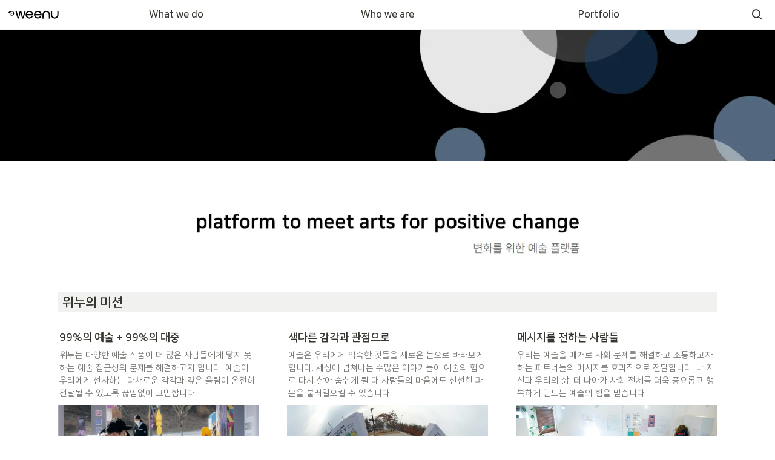

--- FILE ---
content_type: text/html
request_url: https://www.weenu.com/
body_size: 42600
content:
<!DOCTYPE html><html><head><meta charSet="utf-8"/><meta name="viewport" content="width=device-width,height=device-height,initial-scale=1,maximum-scale=8,viewport-fit=cover"/><script>window.__OOPY__ = window.__OOPY__ || {};window.__OOPY__.yaml = {"title":"위누 weenu","description":"문화예술 사회적기업 위누","ogImage":"https://i.ibb.co/YLXQ6VW/weenu-grey.png"}</script><title>위누 weenu</title><meta property="og:title" content="위누 weenu"/><meta property="og:site_name" content="위누 weenu"/><meta name="twitter:title" content="위누 weenu"/><meta name="description" content="문화예술 사회적기업 위누"/><meta property="og:description" content="문화예술 사회적기업 위누"/><meta name="twitter:description" content="문화예술 사회적기업 위누"/><style>
	.width.padding:first-of-type {
	  display: none !important;
		}
  </style><meta property="og:type" content="website"/><meta property="og:image" content="https://i.ibb.co/YLXQ6VW/weenu-grey.png"/><meta property="og:url" content="https://www.weenu.com"/><meta name="twitter:card" content="summary_large_image"/><meta name="twitter:image" content="https://i.ibb.co/YLXQ6VW/weenu-grey.png"/><link rel="shortcut icon" type="image" href="https://oopy.lazyrockets.com/api/rest/cdn/image/7db3827a-d8ca-42d5-aa57-bcbe6b296747.png?d=16"/><link rel="apple-touch-icon" href="https://oopy.lazyrockets.com/api/rest/cdn/image/7db3827a-d8ca-42d5-aa57-bcbe6b296747.png?d=16"/><link rel="canonical" href="https://www.weenu.com"/><link rel="stylesheet" href="https://cdn.jsdelivr.net/xeicon/2/xeicon.min.css"/><meta name="next-head-count" content="20"/><link data-next-font="" rel="preconnect" href="/" crossorigin="anonymous"/><link rel="preload" href="https://cdn.lazyrockets.com/_next/static/css/1f554d5e2cd9c84a.css" as="style"/><link rel="stylesheet" href="https://cdn.lazyrockets.com/_next/static/css/1f554d5e2cd9c84a.css" data-n-g=""/><link rel="preload" href="https://cdn.lazyrockets.com/_next/static/css/cbab82b64f56a2c5.css" as="style"/><link rel="stylesheet" href="https://cdn.lazyrockets.com/_next/static/css/cbab82b64f56a2c5.css" data-n-p=""/><link rel="preload" href="https://cdn.lazyrockets.com/_next/static/css/4a36b6b6aa198e6c.css" as="style"/><link rel="stylesheet" href="https://cdn.lazyrockets.com/_next/static/css/4a36b6b6aa198e6c.css"/><noscript data-n-css=""></noscript><script defer="" nomodule="" src="https://cdn.lazyrockets.com/_next/static/chunks/polyfills-c67a75d1b6f99dc8.js"></script><script defer="" src="https://cdn.lazyrockets.com/_next/static/chunks/1635.dda6116d867295af.js"></script><script defer="" src="https://cdn.lazyrockets.com/_next/static/chunks/2b7b2d2a.11543cea1032186d.js"></script><script defer="" src="https://cdn.lazyrockets.com/_next/static/chunks/776.9feb564444215ca9.js"></script><script defer="" src="https://cdn.lazyrockets.com/_next/static/chunks/442.13a8e68a098fc194.js"></script><script defer="" src="https://cdn.lazyrockets.com/_next/static/chunks/9230.0fc82f19382dc02b.js"></script><script defer="" src="https://cdn.lazyrockets.com/_next/static/chunks/7757.8a837c5db0b3cfff.js"></script><script defer="" src="https://cdn.lazyrockets.com/_next/static/chunks/8357.6c1c592abc1b9bb4.js"></script><script defer="" src="https://cdn.lazyrockets.com/_next/static/chunks/6939.7c09ad7f6c50b768.js"></script><script defer="" src="https://cdn.lazyrockets.com/_next/static/chunks/8777.fccf9d13638f1957.js"></script><script defer="" src="https://cdn.lazyrockets.com/_next/static/chunks/2845.cd0c0ea9d3239337.js"></script><script defer="" src="https://cdn.lazyrockets.com/_next/static/chunks/9273.73ab5240dcd627b1.js"></script><script defer="" src="https://cdn.lazyrockets.com/_next/static/chunks/2840.3efa2f1df91d6d37.js"></script><script src="https://cdn.lazyrockets.com/_next/static/chunks/webpack-2319ce2ec31dc4e5.js" defer=""></script><script src="https://cdn.lazyrockets.com/_next/static/chunks/framework-a31fb0e66037d890.js" defer=""></script><script src="https://cdn.lazyrockets.com/_next/static/chunks/main-5e8ad880fa778d90.js" defer=""></script><script src="https://cdn.lazyrockets.com/_next/static/chunks/pages/_app-2ef5a9a0d738013d.js" defer=""></script><script src="https://cdn.lazyrockets.com/_next/static/chunks/fec483df-ec55022df2057fa9.js" defer=""></script><script src="https://cdn.lazyrockets.com/_next/static/chunks/5295-4cdcaa63d89ac5e4.js" defer=""></script><script src="https://cdn.lazyrockets.com/_next/static/chunks/6767-8a8114a38dd6a3e3.js" defer=""></script><script src="https://cdn.lazyrockets.com/_next/static/chunks/9770-22ea912702417c2e.js" defer=""></script><script src="https://cdn.lazyrockets.com/_next/static/chunks/2023-54a36bbdb9113f88.js" defer=""></script><script src="https://cdn.lazyrockets.com/_next/static/chunks/6835-ba9c852fb66767e5.js" defer=""></script><script src="https://cdn.lazyrockets.com/_next/static/chunks/9229-0d4f5ec0a09dd550.js" defer=""></script><script src="https://cdn.lazyrockets.com/_next/static/chunks/4665-3fc49e49b27c41a8.js" defer=""></script><script src="https://cdn.lazyrockets.com/_next/static/chunks/pages/%5Bid%5D-01360cf28da46c36.js" defer=""></script><script src="https://cdn.lazyrockets.com/_next/static/92yYEXjamAbpPykJtcZo4/_buildManifest.js" defer=""></script><script src="https://cdn.lazyrockets.com/_next/static/92yYEXjamAbpPykJtcZo4/_ssgManifest.js" defer=""></script></head><body><div id="__next"><div class="css-0"><div style="font-family:&#x27;NanumSquare&#x27;,  ui-sans-serif, -apple-system, BlinkMacSystemFont, &quot;Segoe UI&quot;, Helvetica, &quot;Apple Color Emoji&quot;, Arial, sans-serif, &quot;Segoe UI Emoji&quot;, &quot;Segoe UI Symbol&quot;;font-size:14px;line-height:1.5"><style data-emotion="css-global 1k3pp31">:root{--emoji-font-family:"Apple Color Emoji","Segoe UI Emoji","NotoColorEmoji","Noto Color Emoji","Segoe UI Symbol","Android Emoji","EmojiSymbols";--page-max-width:900px;--content-max-width:708px;}:root{--page-cover-height:30vh;--page-header-font-size:32px;--page-content-padding-bottom:10vh;}:root .padding{padding-left:calc(96px + env(safe-area-inset-left));padding-right:calc(96px + env(safe-area-inset-right));}:root .width{max-width:100%;width:100%;}@media (max-width: 480px){:root{--page-cover-height:200px;--page-header-font-size:32px;--page-content-padding-bottom:0;}:root .padding{padding-left:calc(24px + env(safe-area-inset-left));padding-right:calc(24px + env(safe-area-inset-right));}:root .width{max-width:100%;width:100%;}}[role="button"]:not([tabindex="-1"]){cursor:pointer;}[role="button"]:not([tabindex="-1"]):hover{background:rgba(55, 53, 47, 0.08);}[role="button"]:not([tabindex="-1"]):active{background:rgba(55, 53, 47, 0.16);}[placeholder]:empty::before{content:attr(placeholder);min-height:1em;color:rgb(55, 53, 47);-webkit-text-fill-color:rgba(55, 53, 47, 0.2);}body{background-color:white;overflow-x:hidden;}@media (max-width: 480px){[role="button"][tabindex="0"]:active{background:none;opacity:0.4;}}@-webkit-keyframes glow{0%{opacity:1;}50%{opacity:0;}100%{opacity:1;}}@keyframes glow{0%{opacity:1;}50%{opacity:0;}100%{opacity:1;}}.admin-halo{position:absolute;top:-4px;bottom:-4px;left:-4px;right:-4px;border-radius:8px;pointer-events:none;background:rgba(46, 170, 220, 0.35);box-shadow:0 0 2px 2px rgba(0, 0, 0, 0.1);-webkit-animation:1s ease glow infinite;animation:1s ease glow infinite;-webkit-animation-delay:200ms;animation-delay:200ms;}*{scroll-margin-top:100px;}.notion-page-mention-token.notion-enable-hover:hover,.notion-external-object-token.notion-enable-hover:hover{cursor:pointer!important;background:rgba(148, 148, 148, 0.15);box-shadow:0 0 0 3px rgb(148 148 148 / 15%);border-radius:1px;}</style><div class="notion-app"><div class="notion-app-inner notion-light-theme" style="color:rgb(55, 53, 47);fill:currentcolor;line-height:1.5"><div class="notion-frame" style="flex-grow:0;flex-shrink:1;display:flex;flex-direction:column;background:white;z-index:1"><style data-emotion="css 1oh8mx1">.css-1oh8mx1{--color:#669DFD;position:-webkit-sticky;position:sticky;top:0;}</style><style data-emotion="css pgy2ig">.css-pgy2ig{display:-webkit-box;display:-webkit-flex;display:-ms-flexbox;display:flex;-webkit-flex-direction:column;-ms-flex-direction:column;flex-direction:column;width:100%;z-index:1000000;--color:#669DFD;position:-webkit-sticky;position:sticky;top:0;}.css-pgy2ig *{white-space:pre-wrap;}</style><div class="css-pgy2ig ej0hkt126"><style data-emotion="css 1hvjv3r">.css-1hvjv3r{position:relative;display:-webkit-box;display:-webkit-flex;display:-ms-flexbox;display:flex;-webkit-flex-direction:column;-ms-flex-direction:column;flex-direction:column;width:100%;z-index:1;}@media (max-width: 780px){.css-1hvjv3r{display:none;}}</style><div class="css-1hvjv3r ej0hkt125"><style data-emotion="css vr3t5b">.css-vr3t5b{position:fixed;top:0;bottom:0;left:0;right:0;pointer-events:none;-webkit-transition:300ms;transition:300ms;}</style><div class="css-vr3t5b ej0hkt124" style="background-color:rgba(0,0,0,0);pointer-events:none"></div><style data-emotion="css 1g9zity">.css-1g9zity{background-color:rgb(255, 255, 255);-webkit-transition:background-color 300ms;transition:background-color 300ms;}</style><style data-emotion="css 1kbzb5c">.css-1kbzb5c{position:relative;display:grid;width:100%;padding:0px 12px;z-index:1;background-color:rgb(255, 255, 255);-webkit-transition:background-color 300ms;transition:background-color 300ms;}</style><div class="notion-topbar css-1kbzb5c ej0hkt123" style="height:48px;grid-template-columns:1fr 10fr 1fr"><style data-emotion="css 1e64q20">.css-1e64q20{display:-webkit-box;display:-webkit-flex;display:-ms-flexbox;display:flex;-webkit-align-items:center;-webkit-box-align:center;-ms-flex-align:center;align-items:center;max-height:100%;}</style><div style="height:48px" class="css-1e64q20 ej0hkt121"><a href="https://www.weenu.com" target="_self" aria-label="Go to home" class="css-1e64q20 ej0hkt120"><style data-emotion="css cvdst6">.css-cvdst6{-webkit-align-self:center;-ms-flex-item-align:center;align-self:center;max-height:100%;}</style><img src="https://oopy.lazyrockets.com/api/rest/cdn/image/e9713521-a5ab-4ec7-b448-e649fc849d6c.png" alt="home" style="height:20px" class="css-cvdst6 ej0hkt119"/></a></div><style data-emotion="css 5nclkm">.css-5nclkm{display:grid;grid-template-columns:repeat(
                        3,
                        1fr
                      );}</style><div class="css-5nclkm"><style data-emotion="css 12a04nj">.css-12a04nj{display:-webkit-box;display:-webkit-flex;display:-ms-flexbox;display:flex;-webkit-align-items:center;-webkit-box-align:center;-ms-flex-align:center;align-items:center;-webkit-box-pack:center;-ms-flex-pack:center;-webkit-justify-content:center;justify-content:center;height:100%;}</style><div class="css-12a04nj ej0hkt114"><div style="display:flex;align-items:center;justify-content:center;width:calc(100% - 32px);height:100%;border-radius:100px"><style data-emotion="css rx11nm">.css-rx11nm{display:-webkit-box;display:-webkit-flex;display:-ms-flexbox;display:flex;-webkit-align-items:center;-webkit-box-align:center;-ms-flex-align:center;align-items:center;-webkit-box-pack:center;-ms-flex-pack:center;-webkit-justify-content:center;justify-content:center;height:100%;font-weight:700;-webkit-text-decoration:none;text-decoration:none;text-align:center;color:inherit;white-space:pre-wrap;}</style><a style="position:relative;display:flex;align-items:center;justify-content:center;font-size:16px;min-width:60px" rel="noopener noreferrer" class="css-rx11nm ej0hkt113" href="https://www.weenu.com/whatwedo" target="_self">What we do</a></div></div><div class="css-12a04nj ej0hkt114"><div style="display:flex;align-items:center;justify-content:center;width:calc(100% - 32px);height:100%;border-radius:100px"><a style="position:relative;display:flex;align-items:center;justify-content:center;font-size:16px;min-width:60px" rel="noopener noreferrer" class="css-rx11nm ej0hkt113" href="https://www.weenu.com/whoweare" target="_self">Who we are</a></div></div><div class="css-12a04nj ej0hkt114"><div style="display:flex;align-items:center;justify-content:center;width:calc(100% - 32px);height:100%;border-radius:100px"><a style="position:relative;display:flex;align-items:center;justify-content:center;font-size:16px;min-width:60px" rel="noopener noreferrer" class="css-rx11nm ej0hkt113" href="https://www.weenu.com/portfolio" target="_self">Portfolio</a></div></div></div><style data-emotion="css 19mh0x6">.css-19mh0x6{display:-webkit-box;display:-webkit-flex;display:-ms-flexbox;display:flex;-webkit-align-items:center;-webkit-box-align:center;-ms-flex-align:center;align-items:center;-webkit-box-pack:end;-ms-flex-pack:end;-webkit-justify-content:flex-end;justify-content:flex-end;}</style><div class="css-19mh0x6 ej0hkt118"><style data-emotion="css 6j9f09">.css-6j9f09{position:relative;display:-webkit-box;display:-webkit-flex;display:-ms-flexbox;display:flex;-webkit-align-items:center;-webkit-box-align:center;-ms-flex-align:center;align-items:center;border-radius:8px;cursor:pointer;padding:4px;margin:0 2px;-webkit-flex-shrink:0;-ms-flex-negative:0;flex-shrink:0;font-size:16px;}</style><div style="padding:4px 6px" role="button" aria-label="Search" class="css-6j9f09 ej0hkt117"><style data-emotion="css 14is9qy">.css-14is9qy{font-size:20px;}</style><i class="xi-search css-14is9qy ej0hkt116"></i></div></div></div><style data-emotion="css 1s2cmb8">.css-1s2cmb8{width:100%;border-bottom:2px solid #F5F5F5;}</style><div class="css-1s2cmb8 ej0hkt122"></div></div><style data-emotion="css omlltc">.css-omlltc{position:relative;display:none;-webkit-flex-direction:column;-ms-flex-direction:column;flex-direction:column;z-index:1;}@media (max-width: 780px){.css-omlltc{display:-webkit-box;display:-webkit-flex;display:-ms-flexbox;display:flex;}}</style><div class="css-omlltc ej0hkt18"><style data-emotion="css 1n33a38">.css-1n33a38{position:fixed;top:0;bottom:0;left:0;right:0;-webkit-transition:300ms;transition:300ms;z-index:10;}</style><div class="css-1n33a38 ej0hkt16" style="background-color:rgba(0,0,0,0);pointer-events:none"></div><div><style data-emotion="css fy4zdo">.css-fy4zdo{position:relative;display:grid;width:100%;padding:0px 12px;z-index:1;display:-webkit-box;display:-webkit-flex;display:-ms-flexbox;display:flex;-webkit-align-items:center;-webkit-box-align:center;-ms-flex-align:center;align-items:center;-webkit-box-pack:justify;-webkit-justify-content:space-between;justify-content:space-between;border:none;background-color:rgb(255, 255, 255);-webkit-transition:background-color 300ms;transition:background-color 300ms;}</style><div class="notion-topbar css-fy4zdo ej0hkt17"><div style="height:48px" class="css-1e64q20 ej0hkt121"><a href="https://www.weenu.com" target="_self" aria-label="Go to home" class="css-1e64q20 ej0hkt120"><img src="https://oopy.lazyrockets.com/api/rest/cdn/image/e9713521-a5ab-4ec7-b448-e649fc849d6c.png" alt="home" style="height:20px" class="css-cvdst6 ej0hkt119"/></a></div><div style="display:flex;align-items:center"><div role="button" aria-label="Search" class="css-6j9f09 ej0hkt117"><i class="xi-search css-14is9qy ej0hkt116"></i></div><div role="button" aria-label="Open menu" class="css-6j9f09 ej0hkt117"><i class="xi-bars css-14is9qy ej0hkt116"></i></div></div></div><div class="css-1s2cmb8 ej0hkt122"></div></div><style data-emotion="css hguaai">.css-hguaai{position:fixed;top:0;right:0;bottom:0;width:80vw;max-width:400px;background-color:white;z-index:100;box-shadow:0 0 4px 4px rgba(0, 0, 0, 0.15);overscroll-behavior:contain;overflow-y:auto;}</style><div class="css-hguaai ej0hkt15" draggable="false" style="right:-100vw;visibility:hidden;-webkit-touch-callout:none;-webkit-user-select:none;user-select:none;touch-action:pan-y"><style data-emotion="css 1vidp2x">.css-1vidp2x{position:-webkit-sticky;position:sticky;top:0;display:-webkit-box;display:-webkit-flex;display:-ms-flexbox;display:flex;-webkit-align-items:center;-webkit-box-align:center;-ms-flex-align:center;align-items:center;-webkit-box-pack:end;-ms-flex-pack:end;-webkit-justify-content:flex-end;justify-content:flex-end;width:100%;height:48px;padding:0 12px;background-color:inherit;z-index:10;border-bottom:2px solid #F5F5F5;}</style><div style="font-size:smaller" class="css-1vidp2x ej0hkt13"><div style="flex:1"></div><div aria-label="Close menu" class="css-6j9f09 ej0hkt117"><i class="xi-close css-14is9qy ej0hkt116"></i></div></div><div style="display:flex;flex-direction:column;padding-top:16px"><div style="display:flex;flex-direction:column;margin-bottom:24px"><style data-emotion="css 18gf8m2">.css-18gf8m2{display:-webkit-box;display:-webkit-flex;display:-ms-flexbox;display:flex;-webkit-align-items:center;-webkit-box-align:center;-ms-flex-align:center;align-items:center;-webkit-box-pack:justify;-webkit-justify-content:space-between;justify-content:space-between;width:100%;height:40px;padding:0 16px;font-size:16px;font-weight:700;color:inherit;-webkit-text-decoration:none;text-decoration:none;}.css-18gf8m2:hover{color:var(--color);background-color:#F5F5F5;}</style><a rel="noopener noreferrer" class="css-18gf8m2 ej0hkt12" href="https://www.weenu.com/whatwedo" target="_self"><span>What we do</span><i class="xi-angle-right"></i></a><style data-emotion="css xqid3z">.css-xqid3z:last-child{margin-bottom:12px;}</style><style data-emotion="css ej1dkx">.css-ej1dkx{display:-webkit-box;display:-webkit-flex;display:-ms-flexbox;display:flex;-webkit-flex-direction:column;-ms-flex-direction:column;flex-direction:column;margin-left:16px;border-left:2px solid currentColor;}.css-ej1dkx:last-child{margin-bottom:12px;}</style><div class="css-ej1dkx ej0hkt11"></div></div><div style="display:flex;flex-direction:column;margin-bottom:24px"><a rel="noopener noreferrer" class="css-18gf8m2 ej0hkt12" href="https://www.weenu.com/whoweare" target="_self"><span>Who we are</span><i class="xi-angle-right"></i></a><div class="css-ej1dkx ej0hkt11"></div></div><div style="display:flex;flex-direction:column;margin-bottom:24px"><a rel="noopener noreferrer" class="css-18gf8m2 ej0hkt12" href="https://www.weenu.com/portfolio" target="_self"><span>Portfolio</span><i class="xi-angle-right"></i></a><div class="css-ej1dkx ej0hkt11"></div></div></div></div></div></div><div class="notion-scroller vertical horizontal" style="position:relative;z-index:1;flex-grow:1;margin-right:0px;margin-bottom:0px"><div style="display:flex;flex-direction:column;width:100%;align-items:center;flex-shrink:0;flex-grow:0"><img alt="" class="page_cover css-1xdhyk6 e5kxa4l0" style="display:block;object-fit:cover;border-radius:0;width:100%;height:var(--page-cover-height);opacity:1;object-position:center 50%" src="https://oopy.lazyrockets.com/api/v2/notion/image?src=https%3A%2F%2Fs3-us-west-2.amazonaws.com%2Fsecure.notion-static.com%2F5fb287e8-1ed6-4688-8cd1-61e8a629d65e%2F%25E1%2584%2589%25E1%2585%25B3%25E1%2584%258F%25E1%2585%25B3%25E1%2584%2585%25E1%2585%25B5%25E1%2586%25AB%25E1%2584%2589%25E1%2585%25A3%25E1%2586%25BA_2023-03-19_%25E1%2584%258B%25E1%2585%25A9%25E1%2584%258C%25E1%2585%25A5%25E1%2586%25AB_1.14.58.png&amp;blockId=f89c3a94-8c0d-408f-872a-cebaa95f1ceb&amp;width=3600"/><div class="width padding"><style data-emotion="css f4sfky">.css-f4sfky{display:-webkit-box;display:-webkit-flex;display:-ms-flexbox;display:flex;-webkit-box-pack:start;-ms-flex-pack:start;-webkit-justify-content:flex-start;justify-content:flex-start;-webkit-box-flex-wrap:wrap;-webkit-flex-wrap:wrap;-ms-flex-wrap:wrap;flex-wrap:wrap;margin-left:-1px;pointer-events:none;height:24px;margin-top:16px;margin-bottom:4px;}@media (max-width: 480px){.css-f4sfky{height:auto;margin-top:16px;margin-bottom:4px;}}</style><div class="notion-page-controls css-f4sfky e1stv1eg0"></div><div data-block-id="f89c3a94-8c0d-408f-872a-cebaa95f1ceb" class="notion-page-block" style="color:rgb(55, 53, 47);font-weight:700;font-size:var(--page-header-font-size);line-height:1.2;cursor:text;display:flex;align-items:center;font-family:&#x27;NanumSquare&#x27;, ui-sans-serif, -apple-system, BlinkMacSystemFont, &quot;Segoe UI&quot;, Helvetica, &quot;Apple Color Emoji&quot;, Arial, sans-serif, &quot;Segoe UI Emoji&quot;, &quot;Segoe UI Symbol&quot;"><h1 class="page-title" contenteditable="false" spellcheck="true" placeholder="Untitled" data-root="true" style="font-weight:700;font-size:var(--page-header-font-size);margin:0;max-width:100%;width:100%;white-space:pre-wrap;word-break:break-word;padding:3px 2px"><span data-token-index="0">weenu</span></h1></div></div></div><div style="width:100%;display:flex;flex-direction:column;align-items:center;flex-shrink:0;flex-grow:0"><div class="width padding"></div></div><div class="notion-page-content width padding" style="flex-shrink:0;flex-grow:1;max-width:100%;display:flex;align-items:center;flex-direction:column;color:rgb(55, 53, 47);padding-top:5px;padding-bottom:var(--page-content-padding-bottom);margin:0 auto;font-size:14px;line-height:1.5;font-family:&#x27;NanumSquare&#x27;,  ui-sans-serif, -apple-system, BlinkMacSystemFont, &quot;Segoe UI&quot;, Helvetica, &quot;Apple Color Emoji&quot;, Arial, sans-serif, &quot;Segoe UI Emoji&quot;, &quot;Segoe UI Symbol&quot;"><style data-emotion="css 1kueaei">.css-1kueaei{width:100%;max-width:100%;margin-top:2px;margin-bottom:1px;}</style><div data-block-id="1ce6203b-be57-4c33-844f-75448ae5027d" class="notion-text-block css-1kueaei" style="color:inherit;fill:inherit"><div style="display:flex"><style data-emotion="css 1g4vl24">.css-1g4vl24{max-width:100%;width:100%;white-space:pre-wrap;word-break:break-word;padding:3px 2px;}</style><div contenteditable="false" spellcheck="true" placeholder=" " data-root="true" class="css-1g4vl24"></div></div><style data-emotion="css ujcdi3">.css-ujcdi3{display:-webkit-box;display:-webkit-flex;display:-ms-flexbox;display:flex;-webkit-flex-direction:column;-ms-flex-direction:column;flex-direction:column;padding-left:1.5em;}</style><div class="css-ujcdi3"></div></div><style data-emotion="css gbfsct">.css-gbfsct{width:100%;max-width:100%;margin-top:1px;margin-bottom:1px;}</style><div data-block-id="10acb988-9a16-8035-91a1-e121ce88eccf" class="notion-text-block css-gbfsct" style="color:inherit;fill:inherit"><div style="display:flex"><div contenteditable="false" spellcheck="true" placeholder=" " data-root="true" class="css-1g4vl24"></div></div><div class="css-ujcdi3"></div></div><style data-emotion="css elxwjc">.css-elxwjc{width:672px;max-width:100%;-webkit-align-self:center;-ms-flex-item-align:center;align-self:center;margin-top:4px;margin-bottom:4px;}</style><div data-block-id="1b3c1d58-9237-4122-9094-d18accc39546" class="notion-image-block css-elxwjc"><div><div style="display:flex"><div class="notion-cursor-default" style="position:relative;overflow:hidden;flex-grow:1"><div style="position:relative"><div style="width:100%;height:100%"><style data-emotion="css 1om4wa">.css-1om4wa{display:block;object-fit:cover;border-radius:1px;width:100%;height:auto;pointer-events:auto;border-radius:0px;}</style><style data-emotion="css l68de9">.css-l68de9{display:block;object-fit:cover;border-radius:1px;width:100%;height:auto;pointer-events:auto;border-radius:0px;}</style><img loading="lazy" class="css-l68de9 e5kxa4l0" src="https://oopy.lazyrockets.com/api/v2/notion/image?src=https%3A%2F%2Fs3-us-west-2.amazonaws.com%2Fsecure.notion-static.com%2F84a6e801-a3b0-46b0-952f-b518b1b113ba%2FHP_platform.png&amp;blockId=1b3c1d58-9237-4122-9094-d18accc39546"/></div></div></div></div></div></div><div data-block-id="e1afb3c4-6c83-45b0-865f-34a1db2ce1f6" class="notion-text-block css-gbfsct" style="color:inherit;fill:inherit"><div style="display:flex"><div contenteditable="false" spellcheck="true" placeholder=" " data-root="true" class="css-1g4vl24"></div></div><div class="css-ujcdi3"></div></div><style data-emotion="css 4qmyxz">.css-4qmyxz{max-width:100%;}</style><div data-block-id="9eba1dd2-210c-4a05-a418-302b007abf34" class="notion-sub_header-block css-4qmyxz" style="position:relative;width:100%;margin-top:1.4em;margin-bottom:1px;font-family:&#x27;NanumSquare&#x27;, ui-sans-serif, -apple-system, BlinkMacSystemFont, &quot;Segoe UI&quot;, Helvetica, &quot;Apple Color Emoji&quot;, Arial, sans-serif, &quot;Segoe UI Emoji&quot;, &quot;Segoe UI Symbol&quot;"><style data-emotion="css 1fxzsm1">.css-1fxzsm1{display:-webkit-box;display:-webkit-flex;display:-ms-flexbox;display:flex;width:100%;}</style><div style="background-color:rgb(241, 241, 239)" class="css-1fxzsm1"><style data-emotion="css 1xw42v5">.css-1xw42v5{max-width:100%;width:100%;white-space:pre-wrap;word-break:break-word;padding:3px 2px;font-weight:600;font-size:1.875em;line-height:1.3;margin:0;font-size:1.5em;line-height:1.3;}@media (max-width: 480px){.css-1xw42v5{font-size:1.5em;}}@media (max-width: 480px){.css-1xw42v5{font-size:1.25em;}}</style><h3 class="css-1xw42v5 ermrpt52"><span data-token-index="0"> 위누의 미션 </span></h3></div></div><style data-emotion="css bf7j1z">.css-bf7j1z{width:100%;margin-top:1px;margin-bottom:1px;max-width:100%;}</style><div data-block-id="de837388-d310-4afa-b2f1-60ed7d1cebe7" class="notion-column_list-block css-bf7j1z"><style data-emotion="css 1r6553s">.css-1r6553s{display:-webkit-box;display:-webkit-flex;display:-ms-flexbox;display:flex;}@media (max-width: 480px){.css-1r6553s{display:block;}}</style><div class="css-1r6553s"><style data-emotion="css 1sh9x5p">.css-1sh9x5p{padding-top:12px;padding-bottom:12px;-webkit-box-flex:0;-webkit-flex-grow:0;-ms-flex-positive:0;flex-grow:0;-webkit-flex-shrink:0;-ms-flex-negative:0;flex-shrink:0;width:calc((100% - 92px) * 0.3333333333333333);}@media (max-width: 480px){.css-1sh9x5p{width:100%;}}</style><div class="css-1sh9x5p"><div data-block-id="824edf44-fd9a-44cb-9dba-103f5db7cfc7" class="notion-column-block" style="display:flex;flex-direction:column"><div data-block-id="5230d144-9de5-4b53-b108-12e0e69611db" class="notion-sub_sub_header-block css-4qmyxz" style="position:relative;width:100%;margin-top:1em;margin-bottom:1px;font-family:&#x27;NanumSquare&#x27;, ui-sans-serif, -apple-system, BlinkMacSystemFont, &quot;Segoe UI&quot;, Helvetica, &quot;Apple Color Emoji&quot;, Arial, sans-serif, &quot;Segoe UI Emoji&quot;, &quot;Segoe UI Symbol&quot;"><div style="color:inherit;fill:inherit" class="css-1fxzsm1"><style data-emotion="css 5mso2m">.css-5mso2m{max-width:100%;width:100%;white-space:pre-wrap;word-break:break-word;padding:3px 2px;font-weight:600;font-size:1.875em;line-height:1.3;margin:0;font-size:1.25em;line-height:1.3;}@media (max-width: 480px){.css-5mso2m{font-size:1.5em;}}@media (max-width: 480px){.css-5mso2m{font-size:1.17em;}}</style><h4 class="css-5mso2m ermrpt51"><span data-token-index="0" style="font-weight:600">99%의 예술 + 99%의 대중</span></h4></div></div><div data-block-id="7411765d-fa08-441c-8457-615938f418e6" class="notion-text-block css-gbfsct" style="color:inherit;fill:inherit"><div style="display:flex"><div contenteditable="false" spellcheck="true" placeholder=" " data-root="true" class="css-1g4vl24"><span data-token-index="0" style="color:rgb(120, 119, 116)">위누는 다양한 예술 작품이 더 많은 사람들에게 닿지 못하는 예술 접근성의 문제를 해결하고자 합니다. 예술이 우리에게 선사하는 다채로운 감각과 깊은 울림이 온전히 전달될 수 있도록 끊임없이 고민합니다.</span></div></div><div class="css-ujcdi3"></div></div><style data-emotion="css uoj1ky">.css-uoj1ky{width:100%;max-width:100%;-webkit-align-self:flex-start;-ms-flex-item-align:flex-start;align-self:flex-start;margin-top:4px;margin-bottom:4px;}</style><div data-block-id="4fee8fe0-f72d-4067-8776-32f6f3368bdf" class="notion-image-block css-uoj1ky"><div><div style="display:flex"><div class="notion-cursor-default" style="position:relative;overflow:hidden;flex-grow:1"><div style="position:relative"><div style="width:100%;height:100%"><img loading="lazy" class="css-l68de9 e5kxa4l0" src="https://oopy.lazyrockets.com/api/v2/notion/image?src=https%3A%2F%2Fs3-us-west-2.amazonaws.com%2Fsecure.notion-static.com%2F5b2f715d-29be-419b-8c95-f0d61352408c%2FHP_imemeu2020(2)_.jpg&amp;blockId=4fee8fe0-f72d-4067-8776-32f6f3368bdf"/></div></div></div></div></div></div></div></div><div style="position:relative;width:46px;flex-grow:0;flex-shrink:0;transition:opacity 200ms ease-out 0s;opacity:0"></div><style data-emotion="css 1m40lfv">.css-1m40lfv{padding-top:12px;padding-bottom:12px;-webkit-box-flex:0;-webkit-flex-grow:0;-ms-flex-positive:0;flex-grow:0;-webkit-flex-shrink:0;-ms-flex-negative:0;flex-shrink:0;width:calc((100% - 92px) * 0.33333333333333326);}@media (max-width: 480px){.css-1m40lfv{width:100%;}}</style><div class="css-1m40lfv"><div data-block-id="16024da0-71bc-4ede-abd8-842470e8e2a7" class="notion-column-block" style="display:flex;flex-direction:column"><div data-block-id="97ee2adc-29dd-49a9-8b39-3cb2394f64e3" class="notion-sub_sub_header-block css-4qmyxz" style="position:relative;width:100%;margin-top:1em;margin-bottom:1px;font-family:&#x27;NanumSquare&#x27;, ui-sans-serif, -apple-system, BlinkMacSystemFont, &quot;Segoe UI&quot;, Helvetica, &quot;Apple Color Emoji&quot;, Arial, sans-serif, &quot;Segoe UI Emoji&quot;, &quot;Segoe UI Symbol&quot;"><div style="color:inherit;fill:inherit" class="css-1fxzsm1"><h4 class="css-5mso2m ermrpt51"><span data-token-index="0" style="font-weight:600">색다른 감각과 관점으로</span></h4></div></div><div data-block-id="e7df63ba-f0dd-4acd-8ce2-61381a0fb161" class="notion-text-block css-gbfsct" style="color:inherit;fill:inherit"><div style="display:flex"><div contenteditable="false" spellcheck="true" placeholder=" " data-root="true" class="css-1g4vl24"><span data-token-index="0" style="color:rgb(120, 119, 116)">예술은 우리에게 익숙한 것들을 새로운 눈으로 바라보게 합니다. 세상에 넘쳐나는 수많은 이야기들이 예술의 힘으로 다시 살아 숨쉬게 될 때 사람들의 마음에도 신선한 파문을 불러일으킬 수 있습니다.</span></div></div><div class="css-ujcdi3"></div></div><div data-block-id="98f1e6ab-2bcc-40b9-8654-599be1b58a47" class="notion-image-block css-uoj1ky"><div><div style="display:flex"><div class="notion-cursor-default" style="position:relative;overflow:hidden;flex-grow:1"><div style="position:relative"><div style="width:100%;height:100%"><img loading="lazy" class="css-l68de9 e5kxa4l0" src="https://oopy.lazyrockets.com/api/v2/notion/image?src=https%3A%2F%2Fs3-us-west-2.amazonaws.com%2Fsecure.notion-static.com%2F7116a1b7-7103-4af2-9b9b-e33ef56732d7%2FHP_imemeu2020(3)_.jpg&amp;blockId=98f1e6ab-2bcc-40b9-8654-599be1b58a47"/></div></div></div></div></div></div></div></div><div style="position:relative;width:46px;flex-grow:0;flex-shrink:0;transition:opacity 200ms ease-out 0s;opacity:0"></div><style data-emotion="css rffoy2">.css-rffoy2{padding-top:12px;padding-bottom:12px;-webkit-box-flex:0;-webkit-flex-grow:0;-ms-flex-positive:0;flex-grow:0;-webkit-flex-shrink:0;-ms-flex-negative:0;flex-shrink:0;width:calc((100% - 92px) * 0.3333333333333335);}@media (max-width: 480px){.css-rffoy2{width:100%;}}</style><div class="css-rffoy2"><div data-block-id="2cb49a94-b81a-40a7-aed7-8644b278a050" class="notion-column-block" style="display:flex;flex-direction:column"><div data-block-id="c01dbc03-ae2f-4961-86cc-cd64e56b39e3" class="notion-sub_sub_header-block css-4qmyxz" style="position:relative;width:100%;margin-top:1em;margin-bottom:1px;font-family:&#x27;NanumSquare&#x27;, ui-sans-serif, -apple-system, BlinkMacSystemFont, &quot;Segoe UI&quot;, Helvetica, &quot;Apple Color Emoji&quot;, Arial, sans-serif, &quot;Segoe UI Emoji&quot;, &quot;Segoe UI Symbol&quot;"><div style="color:inherit;fill:inherit" class="css-1fxzsm1"><h4 class="css-5mso2m ermrpt51"><span data-token-index="0" style="font-weight:600">메시지를 전하는 사람들</span></h4></div></div><div data-block-id="9c2e2487-3872-42b9-9009-8dd161d407de" class="notion-text-block css-gbfsct" style="color:rgb(120, 119, 116);fill:rgb(120, 119, 116)"><div style="display:flex"><div contenteditable="false" spellcheck="true" placeholder=" " data-root="true" class="css-1g4vl24"><span data-token-index="0">우리는 예술을 매개로 사회 문제를 해결하고 소통하고자 하는 파트너들의 메시지를 효과적으로 전달합니다. 나 자신과 우리의 삶, 더 나아가 사회 전체를 더욱 풍요롭고 행복하게 만드는 예술의 힘을 믿습니다.</span></div></div><div class="css-ujcdi3"></div></div><div data-block-id="9773b86b-b5da-47f6-bb2e-10a9c476d96f" class="notion-image-block css-uoj1ky"><div><div style="display:flex"><div class="notion-cursor-default" style="position:relative;overflow:hidden;flex-grow:1"><div style="position:relative"><div style="width:100%;height:100%"><img loading="lazy" class="css-l68de9 e5kxa4l0" src="https://oopy.lazyrockets.com/api/v2/notion/image?src=https%3A%2F%2Fs3-us-west-2.amazonaws.com%2Fsecure.notion-static.com%2Fbc8ed20d-7eb1-4ee4-bd43-80fa8bcb5401%2FHP_artup2018_.jpg&amp;blockId=9773b86b-b5da-47f6-bb2e-10a9c476d96f"/></div></div></div></div></div></div></div></div></div></div><div data-block-id="1cf54f65-a5a6-4659-9ba5-5ca86ce5a431" class="notion-text-block css-gbfsct" style="color:inherit;fill:inherit"><div style="display:flex"><div contenteditable="false" spellcheck="true" placeholder=" " data-root="true" class="css-1g4vl24"></div></div><div class="css-ujcdi3"></div></div><div data-block-id="91e228e7-b3df-4a30-9ce4-54e50aee3ebf" class="notion-divider-block css-bf7j1z"><div class="notion-cursor-default" style="display:flex;align-items:center;justify-content:center;pointer-events:auto;width:100%;height:13px;flex:0 0 auto;color:rgb(228, 227, 226)"><div style="width:100%;height:1px;visibility:visible;border-bottom:1px solid rgba(55, 53, 47, 0.09)"></div></div></div><div data-block-id="f9e4cd88-6496-457c-b91c-91dd4058f91a" class="notion-sub_header-block css-4qmyxz" style="position:relative;width:100%;margin-top:1.4em;margin-bottom:1px;font-family:&#x27;NanumSquare&#x27;, ui-sans-serif, -apple-system, BlinkMacSystemFont, &quot;Segoe UI&quot;, Helvetica, &quot;Apple Color Emoji&quot;, Arial, sans-serif, &quot;Segoe UI Emoji&quot;, &quot;Segoe UI Symbol&quot;"><div style="background-color:rgb(241, 241, 239)" class="css-1fxzsm1"><h3 class="css-1xw42v5 ermrpt52"><span data-token-index="0"> 위누의 가치</span></h3></div></div><div data-block-id="f8ff9499-4ab9-4ccf-89b8-843959bd764a" class="notion-sub_sub_header-block css-4qmyxz" style="position:relative;width:100%;margin-top:1em;margin-bottom:1px;font-family:&#x27;NanumSquare&#x27;, ui-sans-serif, -apple-system, BlinkMacSystemFont, &quot;Segoe UI&quot;, Helvetica, &quot;Apple Color Emoji&quot;, Arial, sans-serif, &quot;Segoe UI Emoji&quot;, &quot;Segoe UI Symbol&quot;"><div style="color:inherit;fill:inherit" class="css-1fxzsm1"><h4 class="css-5mso2m ermrpt51"><span data-token-index="0">위누의 핵심 가치는 콘텐츠가 되고, 우리의 콘텐츠를 경험하는 사람들과 삶의 문제를 함께 해결합니다.</span></h4></div></div><div data-block-id="75477cea-c68a-476d-971b-0276c0640987" class="notion-text-block css-gbfsct" style="color:inherit;fill:inherit"><div style="display:flex"><div contenteditable="false" spellcheck="true" placeholder=" " data-root="true" class="css-1g4vl24"></div></div><div class="css-ujcdi3"></div></div><style data-emotion="css 1trlx0k">.css-1trlx0k{width:240px;max-width:100%;-webkit-align-self:center;-ms-flex-item-align:center;align-self:center;margin-top:4px;margin-bottom:4px;}</style><div data-block-id="b62c940d-9f78-470e-a0b0-8391dc1758dc" class="notion-image-block css-1trlx0k"><div><div style="display:flex"><div class="notion-cursor-default" style="position:relative;overflow:hidden;flex-grow:1"><div style="position:relative"><div style="width:100%;height:100%"><img loading="lazy" class="css-l68de9 e5kxa4l0" src="https://oopy.lazyrockets.com/api/v2/notion/image?src=https%3A%2F%2Fs3-us-west-2.amazonaws.com%2Fsecure.notion-static.com%2F25cf35a4-368a-44ff-9217-bab955654f66%2FHP_value.jpg&amp;blockId=b62c940d-9f78-470e-a0b0-8391dc1758dc"/></div></div></div></div></div></div><div data-block-id="d8fa87ea-bb5c-4cb1-b647-87e02ea3f0af" class="notion-text-block css-gbfsct" style="color:inherit;fill:inherit"><div style="display:flex"><div contenteditable="false" spellcheck="true" placeholder=" " data-root="true" class="css-1g4vl24"></div></div><div class="css-ujcdi3"></div></div><div data-block-id="38c246c7-3a18-467f-b0b2-8b1b57cc4b4d" class="notion-divider-block css-bf7j1z"><div class="notion-cursor-default" style="display:flex;align-items:center;justify-content:center;pointer-events:auto;width:100%;height:13px;flex:0 0 auto;color:rgb(228, 227, 226)"><div style="width:100%;height:1px;visibility:visible;border-bottom:1px solid rgba(55, 53, 47, 0.09)"></div></div></div><div data-block-id="d4e23cc6-56fa-4422-bae5-819b081f995f" class="notion-text-block css-gbfsct" style="color:inherit;fill:inherit"><div style="display:flex"><div contenteditable="false" spellcheck="true" placeholder=" " data-root="true" class="css-1g4vl24"></div></div><div class="css-ujcdi3"></div></div><div data-block-id="87f1f517-9478-4a75-b77e-0b5c12417acd" class="notion-column_list-block css-bf7j1z"><div class="css-1r6553s"><style data-emotion="css 4ni5tv">.css-4ni5tv{padding-top:12px;padding-bottom:12px;-webkit-box-flex:0;-webkit-flex-grow:0;-ms-flex-positive:0;flex-grow:0;-webkit-flex-shrink:0;-ms-flex-negative:0;flex-shrink:0;width:calc((100% - 92px) * 0.33333333333333337);}@media (max-width: 480px){.css-4ni5tv{width:100%;}}</style><div class="css-4ni5tv"><div data-block-id="db2c1b24-f282-4df5-8ffa-9ccaf09f7988" class="notion-column-block" style="display:flex;flex-direction:column"><style data-emotion="css xseu4r">.css-xseu4r{width:100%;max-width:100%;margin-top:2px;margin-bottom:1px;}</style><div data-block-id="a283a8aa-b04d-4f11-92df-00a167a118b7" class="notion-page-block css-xseu4r"><a href="/a283a8aa-b04d-4f11-92df-00a167a118b7" rel="noopener noreferrer" style="display:block;color:inherit;text-decoration:none;background:rgb(241, 241, 239)"><div role="button" tabindex="0" style="user-select:none;transition:background 20ms ease-in 0s;cursor:pointer;width:100%"><div style="display:flex;align-items:center;width:100%"><div style="flex:1 1 0px;min-width:1px;padding-top:3px;padding-bottom:3px;padding-left:2px"><div style="display:flex;align-items:center"><div style="position:relative;width:24px;height:24px;margin-right:4px"><div class="notion-record-icon" style="display:flex;align-items:center;justify-content:center;height:100%;width:100%;border-radius:3px;flex-shrink:0"><div><div style="width:100%;height:100%"><img style="display:block;object-fit:cover;border-radius:3px;width:19.536px;height:19.536px" src="https://oopy.lazyrockets.com/api/v2/notion/image?src=https%3A%2F%2Fs3-us-west-2.amazonaws.com%2Fsecure.notion-static.com%2F6892dec0-64e6-4c0d-8817-cbe18c3bc3fd%2Fweenu-modified.png&amp;blockId=a283a8aa-b04d-4f11-92df-00a167a118b7" class="css-1xdhyk6 e5kxa4l0"/></div></div></div></div><div style="white-space:nowrap;overflow:hidden;text-overflow:ellipsis;font-weight:500;line-height:1.3;border-bottom:1px solid rgba(55, 53, 47, 0.16)">What we do</div></div></div></div></div></a></div><style data-emotion="css k7g7am">.css-k7g7am{width:912px;max-width:100%;-webkit-align-self:flex-start;-ms-flex-item-align:flex-start;align-self:flex-start;margin-top:4px;margin-bottom:4px;}</style><div data-block-id="44b12a69-6da0-46ba-836f-645f7eac4824" class="notion-image-block css-k7g7am"><div><div style="display:flex"><div class="notion-cursor-default" style="position:relative;overflow:hidden;flex-grow:1"><div style="position:relative"><div style="width:100%;height:100%"><a href="/a283a8aa-b04d-4f11-92df-00a167a118b7"><style data-emotion="css 11nuyc2">.css-11nuyc2{cursor:pointer;display:block;object-fit:cover;border-radius:1px;width:100%;height:auto;pointer-events:auto;border-radius:0px;}</style><img loading="lazy" class="css-11nuyc2 e5kxa4l0" src="https://oopy.lazyrockets.com/api/v2/notion/image?src=https%3A%2F%2Fs3-us-west-2.amazonaws.com%2Fsecure.notion-static.com%2Fe9c3a7e8-054d-4510-8b31-da6255673e85%2Fbutton_bw1.gif&amp;blockId=44b12a69-6da0-46ba-836f-645f7eac4824" width="300" height="300"/></a></div></div></div></div></div></div><style data-emotion="css 1yu8w8e">.css-1yu8w8e{width:100%;max-width:100%;margin-top:1px;margin-bottom:0px;}</style><div data-block-id="5a5b5e7d-955d-466e-ba7a-66bb0b84840d" class="notion-text-block css-1yu8w8e" style="color:inherit;fill:inherit"><div style="display:flex"><div contenteditable="false" spellcheck="true" placeholder=" " data-root="true" class="css-1g4vl24"></div></div><div class="css-ujcdi3"></div></div></div></div><div style="position:relative;width:46px;flex-grow:0;flex-shrink:0;transition:opacity 200ms ease-out 0s;opacity:0"></div><div class="css-4ni5tv"><div data-block-id="4cc67c08-3337-43e9-8028-c0853903d3e2" class="notion-column-block" style="display:flex;flex-direction:column"><div data-block-id="eb8b1c04-7bf7-4357-bcfe-5a5213cf4553" class="notion-page-block css-xseu4r"><a href="/eb8b1c04-7bf7-4357-bcfe-5a5213cf4553" rel="noopener noreferrer" style="display:block;color:inherit;text-decoration:none;background:rgb(241, 241, 239)"><div role="button" tabindex="0" style="user-select:none;transition:background 20ms ease-in 0s;cursor:pointer;width:100%"><div style="display:flex;align-items:center;width:100%"><div style="flex:1 1 0px;min-width:1px;padding-top:3px;padding-bottom:3px;padding-left:2px"><div style="display:flex;align-items:center"><div style="position:relative;width:24px;height:24px;margin-right:4px"><div class="notion-record-icon" style="display:flex;align-items:center;justify-content:center;height:100%;width:100%;border-radius:3px;flex-shrink:0"><div><div style="width:100%;height:100%"><img style="display:block;object-fit:cover;border-radius:3px;width:19.536px;height:19.536px" src="https://oopy.lazyrockets.com/api/v2/notion/image?src=https%3A%2F%2Fs3-us-west-2.amazonaws.com%2Fsecure.notion-static.com%2Fa7ee236a-7240-40a4-93e0-1bc9b6c64343%2Fweenu-modified.png&amp;blockId=eb8b1c04-7bf7-4357-bcfe-5a5213cf4553" class="css-1xdhyk6 e5kxa4l0"/></div></div></div></div><div style="white-space:nowrap;overflow:hidden;text-overflow:ellipsis;font-weight:500;line-height:1.3;border-bottom:1px solid rgba(55, 53, 47, 0.16)">Who we are</div></div></div></div></div></a></div><div data-block-id="1503237f-f4d5-4570-89b2-bd79bee7b1a0" class="notion-image-block css-k7g7am"><div><div style="display:flex"><div class="notion-cursor-default" style="position:relative;overflow:hidden;flex-grow:1"><div style="position:relative"><div style="width:100%;height:100%"><a href="/eb8b1c04-7bf7-4357-bcfe-5a5213cf4553"><img loading="lazy" class="css-11nuyc2 e5kxa4l0" src="https://oopy.lazyrockets.com/api/v2/notion/image?src=https%3A%2F%2Fs3-us-west-2.amazonaws.com%2Fsecure.notion-static.com%2F8d75ea89-d3f8-478b-af23-440809bb073d%2Fbutton_bw3.gif&amp;blockId=1503237f-f4d5-4570-89b2-bd79bee7b1a0" width="300" height="300"/></a></div></div></div></div></div></div></div></div><div style="position:relative;width:46px;flex-grow:0;flex-shrink:0;transition:opacity 200ms ease-out 0s;opacity:0"></div><div class="css-1sh9x5p"><div data-block-id="9484b8c0-2fe3-47d7-9875-7e9a1f12e357" class="notion-column-block" style="display:flex;flex-direction:column"><div data-block-id="0929bc67-72bf-4db6-8cfd-3ab491a6fe81" class="notion-page-block css-xseu4r"><a href="/0929bc67-72bf-4db6-8cfd-3ab491a6fe81" rel="noopener noreferrer" style="display:block;color:inherit;text-decoration:none;background:rgb(241, 241, 239)"><div role="button" tabindex="0" style="user-select:none;transition:background 20ms ease-in 0s;cursor:pointer;width:100%"><div style="display:flex;align-items:center;width:100%"><div style="flex:1 1 0px;min-width:1px;padding-top:3px;padding-bottom:3px;padding-left:2px"><div style="display:flex;align-items:center"><div style="position:relative;width:24px;height:24px;margin-right:4px"><div class="notion-record-icon" style="display:flex;align-items:center;justify-content:center;height:100%;width:100%;border-radius:3px;flex-shrink:0"><div><div style="width:100%;height:100%"><img style="display:block;object-fit:cover;border-radius:3px;width:19.536px;height:19.536px" src="https://oopy.lazyrockets.com/api/v2/notion/image?src=https%3A%2F%2Fs3-us-west-2.amazonaws.com%2Fsecure.notion-static.com%2F6892dec0-64e6-4c0d-8817-cbe18c3bc3fd%2Fweenu-modified.png&amp;blockId=0929bc67-72bf-4db6-8cfd-3ab491a6fe81" class="css-1xdhyk6 e5kxa4l0"/></div></div></div></div><div style="white-space:nowrap;overflow:hidden;text-overflow:ellipsis;font-weight:500;line-height:1.3;border-bottom:1px solid rgba(55, 53, 47, 0.16)">Portfolio</div></div></div></div></div></a></div><div data-block-id="210ebab4-efe0-4787-af5c-ee52172dc86c" class="notion-image-block css-k7g7am"><div><div style="display:flex"><div class="notion-cursor-default" style="position:relative;overflow:hidden;flex-grow:1"><div style="position:relative"><div style="width:100%;height:100%"><a href="/0929bc67-72bf-4db6-8cfd-3ab491a6fe81"><img loading="lazy" class="css-11nuyc2 e5kxa4l0" src="https://oopy.lazyrockets.com/api/v2/notion/image?src=https%3A%2F%2Fs3-us-west-2.amazonaws.com%2Fsecure.notion-static.com%2F49bd67e6-ada0-4e66-9f65-22f8732320af%2Fbutton_bw2.gif&amp;blockId=210ebab4-efe0-4787-af5c-ee52172dc86c" width="300" height="300"/></a></div></div></div></div></div></div></div></div></div></div><div data-block-id="45cc031a-eda6-4e16-93c3-634d88cd7609" class="notion-sub_header-block css-4qmyxz" style="position:relative;width:100%;margin-top:1.4em;margin-bottom:1px;font-family:&#x27;NanumSquare&#x27;, ui-sans-serif, -apple-system, BlinkMacSystemFont, &quot;Segoe UI&quot;, Helvetica, &quot;Apple Color Emoji&quot;, Arial, sans-serif, &quot;Segoe UI Emoji&quot;, &quot;Segoe UI Symbol&quot;"><div style="background-color:rgb(241, 241, 239)" class="css-1fxzsm1"><h3 class="css-1xw42v5 ermrpt52"><span data-token-index="0" style="color:rgb(55, 53, 47)"> 위누의 여정을 함께한 파트너들</span></h3></div></div><div data-block-id="cbf8ac52-80c9-4553-825d-5162b2bd7407" class="notion-column_list-block css-bf7j1z"><div class="css-1r6553s"><style data-emotion="css 5eepr3">.css-5eepr3{padding-top:12px;padding-bottom:12px;-webkit-box-flex:0;-webkit-flex-grow:0;-ms-flex-positive:0;flex-grow:0;-webkit-flex-shrink:0;-ms-flex-negative:0;flex-shrink:0;width:calc((100% - 230px) * 0.16666666666666666);}@media (max-width: 480px){.css-5eepr3{width:100%;}}</style><div class="css-5eepr3"><div data-block-id="5b78dd26-f489-4511-9c21-3562dd068efc" class="notion-column-block" style="display:flex;flex-direction:column"><div data-block-id="6132495d-eaec-4ccc-92d4-c6347ffc3e49" class="notion-image-block css-uoj1ky"><div><div style="display:flex"><div class="notion-cursor-default" style="position:relative;overflow:hidden;flex-grow:1"><div style="position:relative"><div style="width:100%;height:100%"><img loading="lazy" class="css-l68de9 e5kxa4l0" src="https://oopy.lazyrockets.com/api/v2/notion/image?src=https%3A%2F%2Fprod-files-secure.s3.us-west-2.amazonaws.com%2F0ede8372-6b76-41ec-a627-e3a0677d2fd4%2Fb827c037-b47f-4202-b9ec-8dab2c248cfb%2Fpartners1_1.png&amp;blockId=6132495d-eaec-4ccc-92d4-c6347ffc3e49"/></div></div></div></div></div></div></div></div><div style="position:relative;width:46px;flex-grow:0;flex-shrink:0;transition:opacity 200ms ease-out 0s;opacity:0"></div><div class="css-5eepr3"><div data-block-id="b866989f-0798-46d5-b3e3-6a63e80c082e" class="notion-column-block" style="display:flex;flex-direction:column"><div data-block-id="e5ee72b4-d29d-4f78-89c6-df9a68e212b2" class="notion-image-block css-uoj1ky"><div><div style="display:flex"><div class="notion-cursor-default" style="position:relative;overflow:hidden;flex-grow:1"><div style="position:relative"><div style="width:100%;height:100%"><img loading="lazy" class="css-l68de9 e5kxa4l0" src="https://oopy.lazyrockets.com/api/v2/notion/image?src=https%3A%2F%2Fprod-files-secure.s3.us-west-2.amazonaws.com%2F0ede8372-6b76-41ec-a627-e3a0677d2fd4%2F476f242c-2293-438e-9f5f-533059d4c835%2Fpartners1_2.png&amp;blockId=e5ee72b4-d29d-4f78-89c6-df9a68e212b2"/></div></div></div></div></div></div></div></div><div style="position:relative;width:46px;flex-grow:0;flex-shrink:0;transition:opacity 200ms ease-out 0s;opacity:0"></div><div class="css-5eepr3"><div data-block-id="8dd103f5-750e-4452-a0c6-bd62bb9ba496" class="notion-column-block" style="display:flex;flex-direction:column"><div data-block-id="5f2d99b2-a2c2-4772-ac23-ca60586931af" class="notion-image-block css-uoj1ky"><div><div style="display:flex"><div class="notion-cursor-default" style="position:relative;overflow:hidden;flex-grow:1"><div style="position:relative"><div style="width:100%;height:100%"><img loading="lazy" class="css-l68de9 e5kxa4l0" src="https://oopy.lazyrockets.com/api/v2/notion/image?src=https%3A%2F%2Fprod-files-secure.s3.us-west-2.amazonaws.com%2F0ede8372-6b76-41ec-a627-e3a0677d2fd4%2F6324210a-4be0-419c-b359-0e0a944c3465%2Fpartners1_4.png&amp;blockId=5f2d99b2-a2c2-4772-ac23-ca60586931af"/></div></div></div></div></div></div></div></div><div style="position:relative;width:46px;flex-grow:0;flex-shrink:0;transition:opacity 200ms ease-out 0s;opacity:0"></div><div class="css-5eepr3"><div data-block-id="c3db191e-cf24-4f9a-af61-fec639212d66" class="notion-column-block" style="display:flex;flex-direction:column"><div data-block-id="956d6808-eb51-40a6-a8e7-a0dd25ba1240" class="notion-image-block css-uoj1ky"><div><div style="display:flex"><div class="notion-cursor-default" style="position:relative;overflow:hidden;flex-grow:1"><div style="position:relative"><div style="width:100%;height:100%"><img loading="lazy" class="css-l68de9 e5kxa4l0" src="https://oopy.lazyrockets.com/api/v2/notion/image?src=https%3A%2F%2Fprod-files-secure.s3.us-west-2.amazonaws.com%2F0ede8372-6b76-41ec-a627-e3a0677d2fd4%2F39c91203-799f-45b8-ba3e-0e8dbc4354fe%2Fpartners1_5.png&amp;blockId=956d6808-eb51-40a6-a8e7-a0dd25ba1240"/></div></div></div></div></div></div></div></div><div style="position:relative;width:46px;flex-grow:0;flex-shrink:0;transition:opacity 200ms ease-out 0s;opacity:0"></div><div class="css-5eepr3"><div data-block-id="16aab7c8-1747-432d-b3db-27b59f9ea760" class="notion-column-block" style="display:flex;flex-direction:column"><div data-block-id="22df902d-3850-4dbb-aa23-fa13838ef02d" class="notion-image-block css-uoj1ky"><div><div style="display:flex"><div class="notion-cursor-default" style="position:relative;overflow:hidden;flex-grow:1"><div style="position:relative"><div style="width:100%;height:100%"><img loading="lazy" class="css-l68de9 e5kxa4l0" src="https://oopy.lazyrockets.com/api/v2/notion/image?src=https%3A%2F%2Fprod-files-secure.s3.us-west-2.amazonaws.com%2F0ede8372-6b76-41ec-a627-e3a0677d2fd4%2F3e0ea430-90e2-4f83-a5af-c6d303c0cba5%2Fpartners2_2.png&amp;blockId=22df902d-3850-4dbb-aa23-fa13838ef02d"/></div></div></div></div></div></div></div></div><div style="position:relative;width:46px;flex-grow:0;flex-shrink:0;transition:opacity 200ms ease-out 0s;opacity:0"></div><style data-emotion="css 1fcb5p3">.css-1fcb5p3{padding-top:12px;padding-bottom:12px;-webkit-box-flex:0;-webkit-flex-grow:0;-ms-flex-positive:0;flex-grow:0;-webkit-flex-shrink:0;-ms-flex-negative:0;flex-shrink:0;width:calc((100% - 230px) * 0.16666666666666663);}@media (max-width: 480px){.css-1fcb5p3{width:100%;}}</style><div class="css-1fcb5p3"><div data-block-id="ff518c9d-2e44-43e6-83c7-d1eab0d7a52e" class="notion-column-block" style="display:flex;flex-direction:column"><div data-block-id="393cad09-c856-4c33-9e82-4d134c038680" class="notion-image-block css-uoj1ky"><div><div style="display:flex"><div class="notion-cursor-default" style="position:relative;overflow:hidden;flex-grow:1"><div style="position:relative"><div style="width:100%;height:100%"><img loading="lazy" class="css-l68de9 e5kxa4l0" src="https://oopy.lazyrockets.com/api/v2/notion/image?src=https%3A%2F%2Fprod-files-secure.s3.us-west-2.amazonaws.com%2F0ede8372-6b76-41ec-a627-e3a0677d2fd4%2Fcd3e62d0-fc72-444f-939a-b679d191a58d%2Fpartners2_3.png&amp;blockId=393cad09-c856-4c33-9e82-4d134c038680"/></div></div></div></div></div></div></div></div></div></div><div data-block-id="7442bcca-87c3-4b00-8647-08c740d223c6" class="notion-column_list-block css-bf7j1z"><div class="css-1r6553s"><div class="css-5eepr3"><div data-block-id="8cab564d-2a32-42b1-b4a6-c58094770baa" class="notion-column-block" style="display:flex;flex-direction:column"><div data-block-id="1ed8ff75-ccdf-4445-9748-ea27edd3f0da" class="notion-image-block css-uoj1ky"><div><div style="display:flex"><div class="notion-cursor-default" style="position:relative;overflow:hidden;flex-grow:1"><div style="position:relative"><div style="width:100%;height:100%"><img loading="lazy" class="css-l68de9 e5kxa4l0" src="https://oopy.lazyrockets.com/api/v2/notion/image?src=https%3A%2F%2Fprod-files-secure.s3.us-west-2.amazonaws.com%2F0ede8372-6b76-41ec-a627-e3a0677d2fd4%2F20a567a5-bdbd-47d4-8e9b-9b34b24676e6%2Fpartners3_3.png&amp;blockId=1ed8ff75-ccdf-4445-9748-ea27edd3f0da"/></div></div></div></div></div></div></div></div><div style="position:relative;width:46px;flex-grow:0;flex-shrink:0;transition:opacity 200ms ease-out 0s;opacity:0"></div><div class="css-5eepr3"><div data-block-id="cb3c6165-662d-42b7-81ab-0d2984ed4ea6" class="notion-column-block" style="display:flex;flex-direction:column"><div data-block-id="3eba3d26-2505-493a-bfd1-06872c417904" class="notion-image-block css-uoj1ky"><div><div style="display:flex"><div class="notion-cursor-default" style="position:relative;overflow:hidden;flex-grow:1"><div style="position:relative"><div style="width:100%;height:100%"><img loading="lazy" class="css-l68de9 e5kxa4l0" src="https://oopy.lazyrockets.com/api/v2/notion/image?src=https%3A%2F%2Fprod-files-secure.s3.us-west-2.amazonaws.com%2F0ede8372-6b76-41ec-a627-e3a0677d2fd4%2Fcfd2da7c-f947-4943-a214-102dc4b472c9%2Fpartners3_4.png&amp;blockId=3eba3d26-2505-493a-bfd1-06872c417904"/></div></div></div></div></div></div></div></div><div style="position:relative;width:46px;flex-grow:0;flex-shrink:0;transition:opacity 200ms ease-out 0s;opacity:0"></div><div class="css-5eepr3"><div data-block-id="4a22c923-70c9-45af-9ab6-7054e6b2902c" class="notion-column-block" style="display:flex;flex-direction:column"><div data-block-id="c4df8791-0153-4d6f-9551-47defdcbd8f9" class="notion-image-block css-uoj1ky"><div><div style="display:flex"><div class="notion-cursor-default" style="position:relative;overflow:hidden;flex-grow:1"><div style="position:relative"><div style="width:100%;height:100%"><img loading="lazy" class="css-l68de9 e5kxa4l0" src="https://oopy.lazyrockets.com/api/v2/notion/image?src=https%3A%2F%2Fprod-files-secure.s3.us-west-2.amazonaws.com%2F0ede8372-6b76-41ec-a627-e3a0677d2fd4%2Fbb64e12f-dee3-49f4-9818-285f9ccf8260%2Fpartners3_2.png&amp;blockId=c4df8791-0153-4d6f-9551-47defdcbd8f9"/></div></div></div></div></div></div></div></div><div style="position:relative;width:46px;flex-grow:0;flex-shrink:0;transition:opacity 200ms ease-out 0s;opacity:0"></div><div class="css-5eepr3"><div data-block-id="1ae647e7-d376-4a95-baff-42fbce6f4a35" class="notion-column-block" style="display:flex;flex-direction:column"><div data-block-id="33a719d8-6220-475b-b3e6-2ba94cd451f0" class="notion-image-block css-uoj1ky"><div><div style="display:flex"><div class="notion-cursor-default" style="position:relative;overflow:hidden;flex-grow:1"><div style="position:relative"><div style="width:100%;height:100%"><img loading="lazy" class="css-l68de9 e5kxa4l0" src="https://oopy.lazyrockets.com/api/v2/notion/image?src=https%3A%2F%2Fprod-files-secure.s3.us-west-2.amazonaws.com%2F0ede8372-6b76-41ec-a627-e3a0677d2fd4%2F33c14685-172d-4e01-86d5-c0667c3f9006%2Fpartners2_4.png&amp;blockId=33a719d8-6220-475b-b3e6-2ba94cd451f0"/></div></div></div></div></div></div></div></div><div style="position:relative;width:46px;flex-grow:0;flex-shrink:0;transition:opacity 200ms ease-out 0s;opacity:0"></div><div class="css-5eepr3"><div data-block-id="5c9a87f0-4353-4dbb-8290-e40c39d086a9" class="notion-column-block" style="display:flex;flex-direction:column"><div data-block-id="95addb95-9351-444a-90b9-b24c2993b37e" class="notion-image-block css-uoj1ky"><div><div style="display:flex"><div class="notion-cursor-default" style="position:relative;overflow:hidden;flex-grow:1"><div style="position:relative"><div style="width:100%;height:100%"><img loading="lazy" class="css-l68de9 e5kxa4l0" src="https://oopy.lazyrockets.com/api/v2/notion/image?src=https%3A%2F%2Fprod-files-secure.s3.us-west-2.amazonaws.com%2F0ede8372-6b76-41ec-a627-e3a0677d2fd4%2F56b1f0f7-652c-4852-83e7-803f41eca080%2Fpartners2_5.png&amp;blockId=95addb95-9351-444a-90b9-b24c2993b37e"/></div></div></div></div></div></div></div></div><div style="position:relative;width:46px;flex-grow:0;flex-shrink:0;transition:opacity 200ms ease-out 0s;opacity:0"></div><div class="css-1fcb5p3"><div data-block-id="05b45848-2002-4e35-9608-ab96150b948e" class="notion-column-block" style="display:flex;flex-direction:column"><div data-block-id="97efbc20-6f7e-4586-91e8-52c640b9133c" class="notion-image-block css-uoj1ky"><div><div style="display:flex"><div class="notion-cursor-default" style="position:relative;overflow:hidden;flex-grow:1"><div style="position:relative"><div style="width:100%;height:100%"><img loading="lazy" class="css-l68de9 e5kxa4l0" src="https://oopy.lazyrockets.com/api/v2/notion/image?src=https%3A%2F%2Fprod-files-secure.s3.us-west-2.amazonaws.com%2F0ede8372-6b76-41ec-a627-e3a0677d2fd4%2Fb32225bc-69bd-4a21-8b0b-14576c9b3843%2Fpartners4_2.png&amp;blockId=97efbc20-6f7e-4586-91e8-52c640b9133c"/></div></div></div></div></div></div></div></div></div></div><div data-block-id="2a8f4967-b203-435a-b7d7-49fcb19a18da" class="notion-column_list-block css-bf7j1z"><div class="css-1r6553s"><div class="css-5eepr3"><div data-block-id="65b15173-5c16-45ad-8882-05945ab0b084" class="notion-column-block" style="display:flex;flex-direction:column"><div data-block-id="860f5314-5e1e-4df1-97b9-c2f44ac7f884" class="notion-image-block css-uoj1ky"><div><div style="display:flex"><div class="notion-cursor-default" style="position:relative;overflow:hidden;flex-grow:1"><div style="position:relative"><div style="width:100%;height:100%"><img loading="lazy" class="css-l68de9 e5kxa4l0" src="https://oopy.lazyrockets.com/api/v2/notion/image?src=https%3A%2F%2Fprod-files-secure.s3.us-west-2.amazonaws.com%2F0ede8372-6b76-41ec-a627-e3a0677d2fd4%2Ff2eb793a-2cfb-454d-b240-29da91a3409a%2Fpartners4_5.png&amp;blockId=860f5314-5e1e-4df1-97b9-c2f44ac7f884"/></div></div></div></div></div></div></div></div><div style="position:relative;width:46px;flex-grow:0;flex-shrink:0;transition:opacity 200ms ease-out 0s;opacity:0"></div><div class="css-5eepr3"><div data-block-id="8ac10361-ed4a-44eb-aec1-cf98ec79db9b" class="notion-column-block" style="display:flex;flex-direction:column"><div data-block-id="7cf647c6-9adc-4d96-a297-4141e128b858" class="notion-image-block css-uoj1ky"><div><div style="display:flex"><div class="notion-cursor-default" style="position:relative;overflow:hidden;flex-grow:1"><div style="position:relative"><div style="width:100%;height:100%"><img loading="lazy" class="css-l68de9 e5kxa4l0" src="https://oopy.lazyrockets.com/api/v2/notion/image?src=https%3A%2F%2Fprod-files-secure.s3.us-west-2.amazonaws.com%2F0ede8372-6b76-41ec-a627-e3a0677d2fd4%2F7de29c30-9715-44b6-afb3-819331a1a408%2FAsset_22x.png&amp;blockId=7cf647c6-9adc-4d96-a297-4141e128b858"/></div></div></div></div></div></div></div></div><div style="position:relative;width:46px;flex-grow:0;flex-shrink:0;transition:opacity 200ms ease-out 0s;opacity:0"></div><div class="css-5eepr3"><div data-block-id="4c9972ef-e1b2-4846-b419-c8954788696d" class="notion-column-block" style="display:flex;flex-direction:column"><div data-block-id="0d53b398-45bc-4337-b98b-ffae923bfadc" class="notion-image-block css-uoj1ky"><div><div style="display:flex"><div class="notion-cursor-default" style="position:relative;overflow:hidden;flex-grow:1"><div style="position:relative"><div style="width:100%;height:100%"><img loading="lazy" class="css-l68de9 e5kxa4l0" src="https://oopy.lazyrockets.com/api/v2/notion/image?src=https%3A%2F%2Fprod-files-secure.s3.us-west-2.amazonaws.com%2F0ede8372-6b76-41ec-a627-e3a0677d2fd4%2F62b3b7d2-55c7-40a2-a83b-dbfd8dc0abb7%2F%25E1%2584%258B%25E1%2585%25A3%25E1%2586%25A8%25E1%2584%2589%25E1%2585%25B5%25E1%2586%25A8%25E1%2584%2589%25E1%2585%25A1%25E1%2584%2586%25E1%2585%25A7%25E1%2586%25BC__%25E1%2584%258B%25E1%2585%25A7%25E1%2586%25BC%25E1%2584%2586%25E1%2585%25AE%25E1%2586%25AB_%25E1%2584%2580%25E1%2585%25A1%25E1%2584%2585%25E1%2585%25A9%25E1%2584%258C%25E1%2585%25A9%25E1%2584%2592%25E1%2585%25A1%25E1%2586%25B8.png&amp;blockId=0d53b398-45bc-4337-b98b-ffae923bfadc"/></div></div></div></div></div></div></div></div><div style="position:relative;width:46px;flex-grow:0;flex-shrink:0;transition:opacity 200ms ease-out 0s;opacity:0"></div><div class="css-5eepr3"><div data-block-id="cb48ccef-1d01-49e0-a29a-9f6c83223b8b" class="notion-column-block" style="display:flex;flex-direction:column"><div data-block-id="6ead140a-9746-41e9-9a98-03389a3b9c71" class="notion-image-block css-uoj1ky"><div><div style="display:flex"><div class="notion-cursor-default" style="position:relative;overflow:hidden;flex-grow:1"><div style="position:relative"><div style="width:100%;height:100%"><img loading="lazy" class="css-l68de9 e5kxa4l0" src="https://oopy.lazyrockets.com/api/v2/notion/image?src=https%3A%2F%2Fprod-files-secure.s3.us-west-2.amazonaws.com%2F0ede8372-6b76-41ec-a627-e3a0677d2fd4%2Ffc53d43f-e04e-4772-9d53-3ad8ae100512%2FSK-hynix_RGB_EN.png&amp;blockId=6ead140a-9746-41e9-9a98-03389a3b9c71"/></div></div></div></div></div></div></div></div><div style="position:relative;width:46px;flex-grow:0;flex-shrink:0;transition:opacity 200ms ease-out 0s;opacity:0"></div><div class="css-5eepr3"><div data-block-id="911d8a9e-d91a-422f-a86d-73e492e1a0b3" class="notion-column-block" style="display:flex;flex-direction:column"><div data-block-id="79106702-bf18-433d-a0a1-f2480cd83ed3" class="notion-image-block css-uoj1ky"><div><div style="display:flex"><div class="notion-cursor-default" style="position:relative;overflow:hidden;flex-grow:1"><div style="position:relative"><div style="width:100%;height:100%"><img loading="lazy" class="css-l68de9 e5kxa4l0" src="https://oopy.lazyrockets.com/api/v2/notion/image?src=https%3A%2F%2Fprod-files-secure.s3.us-west-2.amazonaws.com%2F0ede8372-6b76-41ec-a627-e3a0677d2fd4%2F8c4c6fd6-0246-46b4-a211-cf5dc916e6a2%2Fleft_and_right_combination.png&amp;blockId=79106702-bf18-433d-a0a1-f2480cd83ed3"/></div></div></div></div></div></div></div></div><div style="position:relative;width:46px;flex-grow:0;flex-shrink:0;transition:opacity 200ms ease-out 0s;opacity:0"></div><div class="css-1fcb5p3"><div data-block-id="8d412b5f-a09a-47f5-aebe-eff507ca4b7e" class="notion-column-block" style="display:flex;flex-direction:column"><div data-block-id="6b7d00b0-6d5d-4283-9e4c-2aba5215eb9a" class="notion-image-block css-uoj1ky"><div><div style="display:flex"><div class="notion-cursor-default" style="position:relative;overflow:hidden;flex-grow:1"><div style="position:relative"><div style="width:100%;height:100%"><img loading="lazy" class="css-l68de9 e5kxa4l0" src="https://oopy.lazyrockets.com/api/v2/notion/image?src=https%3A%2F%2Fprod-files-secure.s3.us-west-2.amazonaws.com%2F0ede8372-6b76-41ec-a627-e3a0677d2fd4%2F4b68e053-0ef0-4102-85d4-d82c3cea65dd%2F%25E1%2584%2589%25E1%2585%25A5%25E1%2584%258B%25E1%2585%25AE%25E1%2586%25AF%25E1%2584%2586%25E1%2585%25AE%25E1%2586%25AB%25E1%2584%2592%25E1%2585%25AA%25E1%2584%258C%25E1%2585%25A2%25E1%2584%2583%25E1%2585%25A1%25E1%2586%25AB_%25E1%2584%2589%25E1%2585%25B5%25E1%2586%25B7%25E1%2584%2587%25E1%2585%25A9%25E1%2586%25AF.jpg&amp;blockId=6b7d00b0-6d5d-4283-9e4c-2aba5215eb9a"/></div></div></div></div></div></div></div></div></div></div><div data-block-id="7899b960-49a8-4e8c-a051-7d9645ed01ca" class="notion-text-block css-gbfsct" style="color:inherit;fill:inherit"><div style="display:flex"><div contenteditable="false" spellcheck="true" placeholder=" " data-root="true" class="css-1g4vl24"></div></div><div class="css-ujcdi3"></div></div><style data-emotion="css 9rezqf">.css-9rezqf{width:100%;margin-top:1px;margin-bottom:1px;}</style><div data-block-id="9d49c21e-82db-4a44-accd-c76c29543351" class="notion-transclusion_reference-block css-9rezqf"><style data-emotion="css 17kl9b3">.css-17kl9b3{width:100%;margin-top:2px;margin-bottom:1px;max-width:100%;}</style><div data-block-id="161f9ea6-3e3d-47ee-9d62-b67675155d29" class="notion-divider-block css-17kl9b3"><div class="notion-cursor-default" style="display:flex;align-items:center;justify-content:center;pointer-events:auto;width:100%;height:13px;flex:0 0 auto;color:rgb(228, 227, 226)"><div style="width:100%;height:1px;visibility:visible;border-bottom:1px solid rgba(55, 53, 47, 0.09)"></div></div></div><style data-emotion="css 1f1xmy1">.css-1f1xmy1{width:132px;max-width:100%;-webkit-align-self:flex-start;-ms-flex-item-align:flex-start;align-self:flex-start;margin-top:4px;margin-bottom:4px;}</style><div data-block-id="07988f51-25b3-4dfc-9951-a758fb19e34f" class="notion-image-block css-1f1xmy1"><div><div style="display:flex"><div class="notion-cursor-default" style="position:relative;overflow:hidden;flex-grow:1"><div style="position:relative"><div style="width:100%;height:100%"><img loading="lazy" class="css-l68de9 e5kxa4l0" src="https://oopy.lazyrockets.com/api/v2/notion/image?src=https%3A%2F%2Fs3-us-west-2.amazonaws.com%2Fsecure.notion-static.com%2F8e531f89-aceb-42e2-ab40-63dd9c999f70%2Fweenu_black_big.png&amp;blockId=07988f51-25b3-4dfc-9951-a758fb19e34f"/></div></div></div></div></div></div><div data-block-id="9bc237ae-3562-4bec-b265-efd24d804e63" class="notion-text-block css-gbfsct" style="color:inherit;fill:inherit"><div style="display:flex"><div contenteditable="false" spellcheck="true" placeholder=" " data-root="true" class="css-1g4vl24"><span data-token-index="0">Art &amp; Culture Social Enterprise </span></div></div><div class="css-ujcdi3"></div></div><div data-block-id="53af53fb-35bd-4fba-93e3-8a89855b097e" class="notion-text-block css-gbfsct" style="color:inherit;fill:inherit"><div style="display:flex"><div contenteditable="false" spellcheck="true" placeholder=" " data-root="true" class="css-1g4vl24"><a class="notion-link-token notion-enable-hover" data-token-index="0" rel="noopener noreferrer" style="cursor:pointer;color:inherit;word-wrap:break-word;text-decoration:inherit" href="https://www.facebook.com/ilikeweenu/" target="_blank"><span style="border-bottom:0.05em solid rgba(55,53,47,0.4);opacity:0.7">Facebook</span></a><span data-token-index="1"> | </span><a class="notion-link-token notion-enable-hover" data-token-index="2" rel="noopener noreferrer" style="cursor:pointer;color:inherit;word-wrap:break-word;text-decoration:inherit" href="https://www.instagram.com/weenu_inc" target="_blank"><span style="border-bottom:0.05em solid rgba(55,53,47,0.4);opacity:0.7">Instagram</span></a><span data-token-index="3"> | </span><a class="notion-link-token notion-enable-hover" data-token-index="4" rel="noopener noreferrer" style="cursor:pointer;color:inherit;word-wrap:break-word;text-decoration:inherit" href="https://www.youtube.com/user/artupfestival" target="_blank"><span style="border-bottom:0.05em solid rgba(55,53,47,0.4);opacity:0.7">Youtube</span></a><span data-token-index="5"> | </span><a class="notion-link-token notion-enable-hover" data-token-index="6" rel="noopener noreferrer" style="cursor:pointer;color:inherit;word-wrap:break-word;text-decoration:inherit" href="https://m.blog.naver.com/weenuinc" target="_blank"><span style="border-bottom:0.05em solid rgba(55,53,47,0.4);opacity:0.7">Blog</span></a></div></div><div class="css-ujcdi3"></div></div><div data-block-id="9e3d191c-2842-4ab4-abc9-38fb3bd1cb9d" class="notion-text-block css-gbfsct" style="color:inherit;fill:inherit"><div style="display:flex"><div contenteditable="false" spellcheck="true" placeholder=" " data-root="true" class="css-1g4vl24"><span data-token-index="0">allthat@weenu.com | 02-782-0514</span></div></div><div class="css-ujcdi3"></div></div><div data-block-id="3c45d382-1e29-4415-adde-f0c86997ef97" class="notion-text-block css-1yu8w8e" style="color:inherit;fill:inherit"><div style="display:flex"><div contenteditable="false" spellcheck="true" placeholder=" " data-root="true" class="css-1g4vl24"><span data-token-index="0">서울시 성동구 왕십리로 115 헤이그라운드 서울숲점 G413호 (04768)</span></div></div><div class="css-ujcdi3"></div></div></div><div data-block-id="85bdaf6e-e286-424b-adca-77d6047fbc37" class="notion-text-block css-gbfsct" style="color:inherit;fill:inherit"><div style="display:flex"><div contenteditable="false" spellcheck="true" placeholder=" " data-root="true" class="css-1g4vl24"></div></div><div class="css-ujcdi3"></div></div><div data-block-id="a4e5ce9d-e34e-49b0-beb4-7dfddaf0b2d7" class="notion-text-block css-1yu8w8e" style="color:inherit;fill:inherit"><div style="display:flex"><div contenteditable="false" spellcheck="true" placeholder=" " data-root="true" class="css-1g4vl24"></div></div><div class="css-ujcdi3"></div></div><div class="oopy-footer OopyFooter_container__pjQ2F" style="--background-color:#77A4FE"><div></div></div></div></div><div class="page-overlay"></div></div></div></div></div></div></div><script id="__NEXT_DATA__" type="application/json">{"props":{"pageProps":{"version":"v1","recordMap":{"block":{"f89c3a94-8c0d-408f-872a-cebaa95f1ceb":{"value":{"id":"f89c3a94-8c0d-408f-872a-cebaa95f1ceb","version":1454,"type":"page","properties":{"title":[["weenu"]]},"content":["6a7925be-44fb-40e5-bc92-0b0715e5ea4c","85d55c0a-a4f3-4493-b80e-6cc285ae766d","1ce6203b-be57-4c33-844f-75448ae5027d","10acb988-9a16-8035-91a1-e121ce88eccf","1b3c1d58-9237-4122-9094-d18accc39546","e1afb3c4-6c83-45b0-865f-34a1db2ce1f6","9eba1dd2-210c-4a05-a418-302b007abf34","de837388-d310-4afa-b2f1-60ed7d1cebe7","1cf54f65-a5a6-4659-9ba5-5ca86ce5a431","91e228e7-b3df-4a30-9ce4-54e50aee3ebf","f9e4cd88-6496-457c-b91c-91dd4058f91a","f8ff9499-4ab9-4ccf-89b8-843959bd764a","75477cea-c68a-476d-971b-0276c0640987","b62c940d-9f78-470e-a0b0-8391dc1758dc","d8fa87ea-bb5c-4cb1-b647-87e02ea3f0af","38c246c7-3a18-467f-b0b2-8b1b57cc4b4d","d4e23cc6-56fa-4422-bae5-819b081f995f","87f1f517-9478-4a75-b77e-0b5c12417acd","45cc031a-eda6-4e16-93c3-634d88cd7609","cbf8ac52-80c9-4553-825d-5162b2bd7407","7442bcca-87c3-4b00-8647-08c740d223c6","2a8f4967-b203-435a-b7d7-49fcb19a18da","7899b960-49a8-4e8c-a051-7d9645ed01ca","9d49c21e-82db-4a44-accd-c76c29543351","85bdaf6e-e286-424b-adca-77d6047fbc37","a4e5ce9d-e34e-49b0-beb4-7dfddaf0b2d7"],"format":{"site_id":"1b4e8372-6b76-81fb-9357-0079278da926","page_cover":"https://s3-us-west-2.amazonaws.com/secure.notion-static.com/5fb287e8-1ed6-4688-8cd1-61e8a629d65e/%E1%84%89%E1%85%B3%E1%84%8F%E1%85%B3%E1%84%85%E1%85%B5%E1%86%AB%E1%84%89%E1%85%A3%E1%86%BA_2023-03-19_%E1%84%8B%E1%85%A9%E1%84%8C%E1%85%A5%E1%86%AB_1.14.58.png","block_locked":false,"block_locked_by":"7d37c93d-bc85-452a-971c-5f0367534470","page_full_width":true,"page_small_text":true,"copied_from_pointer":{"id":"b9e01a67-687f-4779-b351-0241c0549b2d","table":"block","spaceId":"1f88cc90-92fd-4ce4-bfcd-25daec2ffbbe"},"page_cover_position":0.5},"permissions":[{"role":"editor","type":"user_permission","user_id":"506213d4-f026-4e13-a7d9-9caf870236ba"},{"role":"editor","type":"user_permission","user_id":"059f8694-8a40-4830-a3cf-ede532d7d9ac"},{"role":"editor","type":"user_permission","user_id":"dfd0a2e9-21f9-478b-8987-6aff82b6c9be"},{"role":"editor","type":"user_permission","user_id":"98a4e310-8389-46f6-b475-7f6fd8edec81"},{"role":"editor","type":"user_permission","user_id":"6cdde2b4-56a0-4280-bfa6-e6ed25c7ea28"},{"role":"editor","type":"user_permission","user_id":"7d37c93d-bc85-452a-971c-5f0367534470","invite_id":"e0bfa371-ee61-4a79-93ab-e597807b0d4c"},{"role":"editor","type":"space_permission"},{"role":"editor","type":"user_permission","user_id":"9453bb3e-111b-4ddf-9f7a-576514232ebf","invite_id":"4303c1a3-dbe2-4439-aea4-6430c18d5d06"},{"role":"reader","type":"public_permission","is_site":true,"added_timestamp":1654585200149,"allow_duplicate":false}],"created_time":1654569821809,"last_edited_time":1746627553518,"parent_id":"954213a6-302b-4732-84a8-4eb5b8070221","parent_table":"team","alive":true,"copied_from":"b9e01a67-687f-4779-b351-0241c0549b2d","file_ids":["44c8d194-8bf0-4bce-ac08-18e79a28a90b","58235082-60a6-465a-a145-b23d00fc9d54","87c5c1cc-c2a0-4e26-a908-445a58294d06","043b8669-b396-4079-a721-9a360db8d51b","2ef474a8-af0f-4217-af5c-e39c3e3566e8","0c8f2819-8d01-4f61-bd6b-96be0d6451f6","e3fa8451-7050-45c2-bd7d-08c754de3b64","a86e3b93-f3d4-4ee2-bbf5-ef45f9219664","a6cb01e3-b31d-4fb9-871a-3f803aeb5bab","301f4c8d-4fcb-4c32-9e75-26f75244e4bd","bb62ca90-7aa6-4c71-aaea-6a2a6303c401","fa601ba4-dcc5-4d36-8aec-7c9679b68c0d","cbedb930-5ffa-4410-8d67-fc6f0d282771","b90d806e-8790-4d63-b6ad-4aacf823c1e5","8ce0e637-7ab6-4cb3-8528-9213c781bd06","981380be-5b69-41c6-89f8-0f6a57c164b8","5fb287e8-1ed6-4688-8cd1-61e8a629d65e","416f4f00-6597-4b2b-90d7-635aac74d5d6","4b878547-54d5-4406-bcc8-541a0c7c506f","893b683c-8d8d-4fa2-b9e2-84386341f5d9","3d1242f0-c598-4b41-b6c6-a607d9a101d8","5c562298-983e-42cd-8150-c31a82104d33"],"space_id":"0ede8372-6b76-41ec-a627-e3a0677d2fd4"},"role":"reader"},"6a7925be-44fb-40e5-bc92-0b0715e5ea4c":{"value":{"id":"6a7925be-44fb-40e5-bc92-0b0715e5ea4c","version":10,"type":"code","properties":{"title":[["\u003chead\u003e\n  \u003cstyle\u003e\n\t.width.padding:first-of-type {\n\t  display: none !important;\n\t\t}\n  \u003c/style\u003e\n\u003c/head\u003e"]],"language":[["HTML"]]},"created_time":1727067481460,"last_edited_time":1727067492448,"parent_id":"f89c3a94-8c0d-408f-872a-cebaa95f1ceb","parent_table":"block","alive":true,"space_id":"0ede8372-6b76-41ec-a627-e3a0677d2fd4"},"role":"reader"},"85d55c0a-a4f3-4493-b80e-6cc285ae766d":{"value":{"id":"85d55c0a-a4f3-4493-b80e-6cc285ae766d","version":118,"type":"code","properties":{"title":[["title: \"위누 weenu\"\ndescription: \"문화예술 사회적기업 위누\"\nogImage: \"https://i.ibb.co/YLXQ6VW/weenu-grey.png\""]],"language":[["YAML"]]},"format":{"copied_from_pointer":{"id":"5a8c5577-e68a-40df-93bb-50886e061aea","table":"block","spaceId":"0ede8372-6b76-41ec-a627-e3a0677d2fd4"}},"created_time":1664803415994,"last_edited_time":1668499500000,"parent_id":"f89c3a94-8c0d-408f-872a-cebaa95f1ceb","parent_table":"block","alive":true,"copied_from":"5a8c5577-e68a-40df-93bb-50886e061aea","space_id":"0ede8372-6b76-41ec-a627-e3a0677d2fd4"},"role":"reader"},"1ce6203b-be57-4c33-844f-75448ae5027d":{"value":{"id":"1ce6203b-be57-4c33-844f-75448ae5027d","version":3,"type":"text","created_time":1727068417442,"last_edited_time":1727068417444,"parent_id":"f89c3a94-8c0d-408f-872a-cebaa95f1ceb","parent_table":"block","alive":true,"space_id":"0ede8372-6b76-41ec-a627-e3a0677d2fd4"},"role":"reader"},"10acb988-9a16-8035-91a1-e121ce88eccf":{"value":{"id":"10acb988-9a16-8035-91a1-e121ce88eccf","version":6,"type":"text","created_time":1727068157319,"last_edited_time":1727068160275,"parent_id":"f89c3a94-8c0d-408f-872a-cebaa95f1ceb","parent_table":"block","alive":true,"space_id":"0ede8372-6b76-41ec-a627-e3a0677d2fd4"},"role":"reader"},"1b3c1d58-9237-4122-9094-d18accc39546":{"value":{"id":"1b3c1d58-9237-4122-9094-d18accc39546","version":19,"type":"image","properties":{"size":[["7.0KB"]],"title":[["HP_platform.png"]],"source":[["https://s3-us-west-2.amazonaws.com/secure.notion-static.com/84a6e801-a3b0-46b0-952f-b518b1b113ba/HP_platform.png"]]},"format":{"block_width":672,"display_source":"https://s3-us-west-2.amazonaws.com/secure.notion-static.com/84a6e801-a3b0-46b0-952f-b518b1b113ba/HP_platform.png","block_full_width":false,"block_page_width":false,"block_aspect_ratio":0.1437578814627995,"block_preserve_scale":true},"created_time":1664803088015,"last_edited_time":1668493620000,"parent_id":"f89c3a94-8c0d-408f-872a-cebaa95f1ceb","parent_table":"block","alive":true,"file_ids":["84a6e801-a3b0-46b0-952f-b518b1b113ba"],"space_id":"0ede8372-6b76-41ec-a627-e3a0677d2fd4"},"role":"reader"},"e1afb3c4-6c83-45b0-865f-34a1db2ce1f6":{"value":{"id":"e1afb3c4-6c83-45b0-865f-34a1db2ce1f6","version":8,"type":"text","created_time":1668496149424,"last_edited_time":1718007302054,"parent_id":"f89c3a94-8c0d-408f-872a-cebaa95f1ceb","parent_table":"block","alive":true,"space_id":"0ede8372-6b76-41ec-a627-e3a0677d2fd4"},"role":"reader"},"9eba1dd2-210c-4a05-a418-302b007abf34":{"value":{"id":"9eba1dd2-210c-4a05-a418-302b007abf34","version":126,"type":"sub_header","properties":{"title":[[" 위누의 미션 "]]},"format":{"block_color":"gray_background","copied_from_pointer":{"id":"0c281a1f-8621-4e01-95e4-8b1ba3505d45","table":"block","spaceId":"1f88cc90-92fd-4ce4-bfcd-25daec2ffbbe"}},"created_time":1654569821819,"last_edited_time":1664703840000,"parent_id":"f89c3a94-8c0d-408f-872a-cebaa95f1ceb","parent_table":"block","alive":true,"copied_from":"0c281a1f-8621-4e01-95e4-8b1ba3505d45","space_id":"0ede8372-6b76-41ec-a627-e3a0677d2fd4"},"role":"reader"},"de837388-d310-4afa-b2f1-60ed7d1cebe7":{"value":{"id":"de837388-d310-4afa-b2f1-60ed7d1cebe7","version":13,"type":"column_list","content":["824edf44-fd9a-44cb-9dba-103f5db7cfc7","16024da0-71bc-4ede-abd8-842470e8e2a7","2cb49a94-b81a-40a7-aed7-8644b278a050"],"created_time":1654580280000,"last_edited_time":1654581300000,"parent_id":"f89c3a94-8c0d-408f-872a-cebaa95f1ceb","parent_table":"block","alive":true,"space_id":"0ede8372-6b76-41ec-a627-e3a0677d2fd4"},"role":"reader"},"1cf54f65-a5a6-4659-9ba5-5ca86ce5a431":{"value":{"id":"1cf54f65-a5a6-4659-9ba5-5ca86ce5a431","version":3,"type":"text","created_time":1654583947865,"last_edited_time":1654583940000,"parent_id":"f89c3a94-8c0d-408f-872a-cebaa95f1ceb","parent_table":"block","alive":true,"space_id":"0ede8372-6b76-41ec-a627-e3a0677d2fd4"},"role":"reader"},"91e228e7-b3df-4a30-9ce4-54e50aee3ebf":{"value":{"id":"91e228e7-b3df-4a30-9ce4-54e50aee3ebf","version":7,"type":"divider","format":{"copied_from_pointer":{"id":"3425633f-86fe-4994-93d0-284d56566a68","table":"block","spaceId":"1f88cc90-92fd-4ce4-bfcd-25daec2ffbbe"}},"created_time":1654569821811,"last_edited_time":1654583940000,"parent_id":"f89c3a94-8c0d-408f-872a-cebaa95f1ceb","parent_table":"block","alive":true,"copied_from":"3425633f-86fe-4994-93d0-284d56566a68","space_id":"0ede8372-6b76-41ec-a627-e3a0677d2fd4"},"role":"reader"},"f9e4cd88-6496-457c-b91c-91dd4058f91a":{"value":{"id":"f9e4cd88-6496-457c-b91c-91dd4058f91a","version":71,"type":"sub_header","properties":{"title":[[" 위누의 가치"]]},"format":{"block_color":"gray_background","copied_from_pointer":{"id":"bf495fad-f83c-4085-91b7-296c8d69e804","table":"block","spaceId":"1f88cc90-92fd-4ce4-bfcd-25daec2ffbbe"}},"created_time":1654569821811,"last_edited_time":1664703900000,"parent_id":"f89c3a94-8c0d-408f-872a-cebaa95f1ceb","parent_table":"block","alive":true,"copied_from":"bf495fad-f83c-4085-91b7-296c8d69e804","space_id":"0ede8372-6b76-41ec-a627-e3a0677d2fd4"},"role":"reader"},"f8ff9499-4ab9-4ccf-89b8-843959bd764a":{"value":{"id":"f8ff9499-4ab9-4ccf-89b8-843959bd764a","version":94,"type":"sub_sub_header","properties":{"title":[["위누의 핵심 가치는 콘텐츠가 되고, 우리의 콘텐츠를 경험하는 사람들과 삶의 문제를 함께 해결합니다."]]},"created_time":1654584275502,"last_edited_time":1721803463984,"parent_id":"f89c3a94-8c0d-408f-872a-cebaa95f1ceb","parent_table":"block","alive":true,"space_id":"0ede8372-6b76-41ec-a627-e3a0677d2fd4"},"role":"reader"},"75477cea-c68a-476d-971b-0276c0640987":{"value":{"id":"75477cea-c68a-476d-971b-0276c0640987","version":3,"type":"text","created_time":1721803441532,"last_edited_time":1721803441535,"parent_id":"f89c3a94-8c0d-408f-872a-cebaa95f1ceb","parent_table":"block","alive":true,"space_id":"0ede8372-6b76-41ec-a627-e3a0677d2fd4"},"role":"reader"},"b62c940d-9f78-470e-a0b0-8391dc1758dc":{"value":{"id":"b62c940d-9f78-470e-a0b0-8391dc1758dc","version":21,"type":"image","properties":{"size":[["62.0KB"]],"title":[["HP_value.jpg"]],"source":[["https://s3-us-west-2.amazonaws.com/secure.notion-static.com/25cf35a4-368a-44ff-9217-bab955654f66/HP_value.jpg"]]},"format":{"block_width":240,"block_height":541,"display_source":"https://s3-us-west-2.amazonaws.com/secure.notion-static.com/25cf35a4-368a-44ff-9217-bab955654f66/HP_value.jpg","block_full_width":false,"block_page_width":false,"block_aspect_ratio":1,"block_preserve_scale":true},"created_time":1654584198057,"last_edited_time":1654584360000,"parent_id":"f89c3a94-8c0d-408f-872a-cebaa95f1ceb","parent_table":"block","alive":true,"file_ids":["25cf35a4-368a-44ff-9217-bab955654f66"],"space_id":"0ede8372-6b76-41ec-a627-e3a0677d2fd4"},"role":"reader"},"d8fa87ea-bb5c-4cb1-b647-87e02ea3f0af":{"value":{"id":"d8fa87ea-bb5c-4cb1-b647-87e02ea3f0af","version":4,"type":"text","created_time":1654584275504,"last_edited_time":1654584300000,"parent_id":"f89c3a94-8c0d-408f-872a-cebaa95f1ceb","parent_table":"block","alive":true,"space_id":"0ede8372-6b76-41ec-a627-e3a0677d2fd4"},"role":"reader"},"38c246c7-3a18-467f-b0b2-8b1b57cc4b4d":{"value":{"id":"38c246c7-3a18-467f-b0b2-8b1b57cc4b4d","version":6,"type":"divider","format":{"copied_from_pointer":{"id":"91e228e7-b3df-4a30-9ce4-54e50aee3ebf","table":"block","spaceId":"0ede8372-6b76-41ec-a627-e3a0677d2fd4"}},"created_time":1656999258041,"last_edited_time":1656999240000,"parent_id":"f89c3a94-8c0d-408f-872a-cebaa95f1ceb","parent_table":"block","alive":true,"copied_from":"91e228e7-b3df-4a30-9ce4-54e50aee3ebf","space_id":"0ede8372-6b76-41ec-a627-e3a0677d2fd4","crdt_format_version":1,"crdt_data":{"title":{"r":"bpLD8U-2HV8Wzcw8QxnhCA,\"start\",\"end\"","n":{"bpLD8U-2HV8Wzcw8QxnhCA,\"start\",\"end\"":{"s":{"x":"bpLD8U-2HV8Wzcw8QxnhCA","i":[{"t":"s"},{"t":"e"}],"l":""},"c":[]}}}}},"role":"reader"},"d4e23cc6-56fa-4422-bae5-819b081f995f":{"value":{"id":"d4e23cc6-56fa-4422-bae5-819b081f995f","version":6,"type":"text","format":{"copied_from_pointer":{"id":"843054a4-992f-4347-9b55-f4b5725396cf","table":"block","spaceId":"0ede8372-6b76-41ec-a627-e3a0677d2fd4"}},"created_time":1657004889655,"last_edited_time":1657004880000,"parent_id":"f89c3a94-8c0d-408f-872a-cebaa95f1ceb","parent_table":"block","alive":true,"copied_from":"843054a4-992f-4347-9b55-f4b5725396cf","space_id":"0ede8372-6b76-41ec-a627-e3a0677d2fd4","crdt_format_version":1,"crdt_data":{"title":{"r":"TQXsr4rRrf5tEk_gLTF1bQ,\"start\",\"end\"","n":{"TQXsr4rRrf5tEk_gLTF1bQ,\"start\",\"end\"":{"s":{"x":"TQXsr4rRrf5tEk_gLTF1bQ","i":[{"t":"s"},{"t":"e"}],"l":""},"c":[]}}}}},"role":"reader"},"87f1f517-9478-4a75-b77e-0b5c12417acd":{"value":{"id":"87f1f517-9478-4a75-b77e-0b5c12417acd","version":6,"type":"column_list","content":["db2c1b24-f282-4df5-8ffa-9ccaf09f7988","4cc67c08-3337-43e9-8028-c0853903d3e2","9484b8c0-2fe3-47d7-9875-7e9a1f12e357"],"created_time":1664802480000,"last_edited_time":1664802480000,"parent_id":"f89c3a94-8c0d-408f-872a-cebaa95f1ceb","parent_table":"block","alive":true,"space_id":"0ede8372-6b76-41ec-a627-e3a0677d2fd4"},"role":"reader"},"45cc031a-eda6-4e16-93c3-634d88cd7609":{"value":{"id":"45cc031a-eda6-4e16-93c3-634d88cd7609","version":63,"type":"sub_header","properties":{"title":[[" 위누의 여정을 함께한 파트너들",[["h","default"]]]]},"format":{"block_color":"gray_background"},"created_time":1721803237593,"last_edited_time":1721805359667,"parent_id":"f89c3a94-8c0d-408f-872a-cebaa95f1ceb","parent_table":"block","alive":true,"space_id":"0ede8372-6b76-41ec-a627-e3a0677d2fd4"},"role":"reader"},"cbf8ac52-80c9-4553-825d-5162b2bd7407":{"value":{"id":"cbf8ac52-80c9-4553-825d-5162b2bd7407","version":13,"type":"column_list","content":["5b78dd26-f489-4511-9c21-3562dd068efc","b866989f-0798-46d5-b3e3-6a63e80c082e","8dd103f5-750e-4452-a0c6-bd62bb9ba496","c3db191e-cf24-4f9a-af61-fec639212d66","16aab7c8-1747-432d-b3db-27b59f9ea760","ff518c9d-2e44-43e6-83c7-d1eab0d7a52e"],"created_time":1721803281516,"last_edited_time":1721803296212,"parent_id":"f89c3a94-8c0d-408f-872a-cebaa95f1ceb","parent_table":"block","alive":true,"space_id":"0ede8372-6b76-41ec-a627-e3a0677d2fd4"},"role":"reader"},"7442bcca-87c3-4b00-8647-08c740d223c6":{"value":{"id":"7442bcca-87c3-4b00-8647-08c740d223c6","version":17,"type":"column_list","content":["8cab564d-2a32-42b1-b4a6-c58094770baa","cb3c6165-662d-42b7-81ab-0d2984ed4ea6","4a22c923-70c9-45af-9ab6-7054e6b2902c","1ae647e7-d376-4a95-baff-42fbce6f4a35","5c9a87f0-4353-4dbb-8290-e40c39d086a9","05b45848-2002-4e35-9608-ab96150b948e"],"created_time":1721803303541,"last_edited_time":1721803330008,"parent_id":"f89c3a94-8c0d-408f-872a-cebaa95f1ceb","parent_table":"block","alive":true,"space_id":"0ede8372-6b76-41ec-a627-e3a0677d2fd4"},"role":"reader"},"2a8f4967-b203-435a-b7d7-49fcb19a18da":{"value":{"id":"2a8f4967-b203-435a-b7d7-49fcb19a18da","version":13,"type":"column_list","content":["65b15173-5c16-45ad-8882-05945ab0b084","8ac10361-ed4a-44eb-aec1-cf98ec79db9b","4c9972ef-e1b2-4846-b419-c8954788696d","cb48ccef-1d01-49e0-a29a-9f6c83223b8b","911d8a9e-d91a-422f-a86d-73e492e1a0b3","8d412b5f-a09a-47f5-aebe-eff507ca4b7e"],"created_time":1721803333056,"last_edited_time":1721803342761,"parent_id":"f89c3a94-8c0d-408f-872a-cebaa95f1ceb","parent_table":"block","alive":true,"space_id":"0ede8372-6b76-41ec-a627-e3a0677d2fd4"},"role":"reader"},"7899b960-49a8-4e8c-a051-7d9645ed01ca":{"value":{"id":"7899b960-49a8-4e8c-a051-7d9645ed01ca","version":2,"type":"text","format":{"copied_from_pointer":{"id":"3c3c9acc-76df-4b91-8a97-f3efad06da4a","table":"block","spaceId":"0ede8372-6b76-41ec-a627-e3a0677d2fd4"}},"created_time":1656342707788,"last_edited_time":1656342660000,"parent_id":"f89c3a94-8c0d-408f-872a-cebaa95f1ceb","parent_table":"block","alive":true,"copied_from":"3c3c9acc-76df-4b91-8a97-f3efad06da4a","space_id":"0ede8372-6b76-41ec-a627-e3a0677d2fd4"},"role":"reader"},"9d49c21e-82db-4a44-accd-c76c29543351":{"value":{"id":"9d49c21e-82db-4a44-accd-c76c29543351","version":3,"type":"transclusion_reference","format":{"copied_from_pointer":{"id":"70027265-b93d-4493-b815-2856f71a7487","table":"block","spaceId":"0ede8372-6b76-41ec-a627-e3a0677d2fd4"},"transclusion_reference_pointer":{"id":"70027265-b93d-4493-b815-2856f71a7487","table":"block","spaceId":"0ede8372-6b76-41ec-a627-e3a0677d2fd4"}},"created_time":1654691975389,"last_edited_time":1654691940000,"parent_id":"f89c3a94-8c0d-408f-872a-cebaa95f1ceb","parent_table":"block","alive":true,"copied_from":"70027265-b93d-4493-b815-2856f71a7487","space_id":"0ede8372-6b76-41ec-a627-e3a0677d2fd4"},"role":"reader"},"85bdaf6e-e286-424b-adca-77d6047fbc37":{"value":{"id":"85bdaf6e-e286-424b-adca-77d6047fbc37","version":3,"type":"text","created_time":1663207680000,"last_edited_time":1663207680000,"parent_id":"f89c3a94-8c0d-408f-872a-cebaa95f1ceb","parent_table":"block","alive":true,"space_id":"0ede8372-6b76-41ec-a627-e3a0677d2fd4"},"role":"reader"},"824edf44-fd9a-44cb-9dba-103f5db7cfc7":{"value":{"id":"824edf44-fd9a-44cb-9dba-103f5db7cfc7","version":26,"type":"column","content":["5230d144-9de5-4b53-b108-12e0e69611db","7411765d-fa08-441c-8457-615938f418e6","4fee8fe0-f72d-4067-8776-32f6f3368bdf"],"format":{"column_ratio":0.33333333333333337},"created_time":1654580280000,"last_edited_time":1654583160000,"parent_id":"de837388-d310-4afa-b2f1-60ed7d1cebe7","parent_table":"block","alive":true,"space_id":"0ede8372-6b76-41ec-a627-e3a0677d2fd4"},"role":"reader"},"16024da0-71bc-4ede-abd8-842470e8e2a7":{"value":{"id":"16024da0-71bc-4ede-abd8-842470e8e2a7","version":48,"type":"column","content":["97ee2adc-29dd-49a9-8b39-3cb2394f64e3","e7df63ba-f0dd-4acd-8ce2-61381a0fb161","98f1e6ab-2bcc-40b9-8654-599be1b58a47"],"format":{"column_ratio":0.3333333333333333},"created_time":1654580520000,"last_edited_time":1746627553518,"parent_id":"de837388-d310-4afa-b2f1-60ed7d1cebe7","parent_table":"block","alive":true,"space_id":"0ede8372-6b76-41ec-a627-e3a0677d2fd4"},"role":"reader"},"2cb49a94-b81a-40a7-aed7-8644b278a050":{"value":{"id":"2cb49a94-b81a-40a7-aed7-8644b278a050","version":28,"type":"column","content":["c01dbc03-ae2f-4961-86cc-cd64e56b39e3","9c2e2487-3872-42b9-9009-8dd161d407de","9773b86b-b5da-47f6-bb2e-10a9c476d96f"],"format":{"column_ratio":0.33333333333333354},"created_time":1654581300000,"last_edited_time":1746627553518,"parent_id":"de837388-d310-4afa-b2f1-60ed7d1cebe7","parent_table":"block","alive":true,"space_id":"0ede8372-6b76-41ec-a627-e3a0677d2fd4"},"role":"reader"},"5230d144-9de5-4b53-b108-12e0e69611db":{"value":{"id":"5230d144-9de5-4b53-b108-12e0e69611db","version":33,"type":"sub_sub_header","properties":{"title":[["99%의 예술 + 99%의 대중",[["b"]]]],"checked":[["No"]]},"format":{"page_icon":"💡"},"created_time":1654580098333,"last_edited_time":1664704080000,"parent_id":"824edf44-fd9a-44cb-9dba-103f5db7cfc7","parent_table":"block","alive":true,"space_id":"0ede8372-6b76-41ec-a627-e3a0677d2fd4"},"role":"reader"},"7411765d-fa08-441c-8457-615938f418e6":{"value":{"id":"7411765d-fa08-441c-8457-615938f418e6","version":36,"type":"text","properties":{"title":[["위누는 다양한 예술 작품이 더 많은 사람들에게 닿지 못하는 예술 접근성의 문제를 해결하고자 합니다. 예술이 우리에게 선사하는 다채로운 감각과 깊은 울림이 온전히 전달될 수 있도록 끊임없이 고민합니다.",[["h","gray"]]]]},"created_time":1654580100000,"last_edited_time":1654583880000,"parent_id":"824edf44-fd9a-44cb-9dba-103f5db7cfc7","parent_table":"block","alive":true,"space_id":"0ede8372-6b76-41ec-a627-e3a0677d2fd4"},"role":"reader"},"4fee8fe0-f72d-4067-8776-32f6f3368bdf":{"value":{"id":"4fee8fe0-f72d-4067-8776-32f6f3368bdf","version":44,"type":"image","properties":{"size":[["2909.7KB"]],"title":[["HP_imemeu2020(2)_.jpg"]],"source":[["https://s3-us-west-2.amazonaws.com/secure.notion-static.com/5b2f715d-29be-419b-8c95-f0d61352408c/HP_imemeu2020(2)_.jpg"]]},"format":{"block_width":5000,"display_source":"https://s3-us-west-2.amazonaws.com/secure.notion-static.com/5b2f715d-29be-419b-8c95-f0d61352408c/HP_imemeu2020(2)_.jpg","block_full_width":false,"block_page_width":true,"block_aspect_ratio":0.625,"block_preserve_scale":true},"created_time":1654580049473,"last_edited_time":1654608900000,"parent_id":"824edf44-fd9a-44cb-9dba-103f5db7cfc7","parent_table":"block","alive":true,"file_ids":["b284840a-b045-4f68-a8c6-1f6708908a67","5b2f715d-29be-419b-8c95-f0d61352408c"],"space_id":"0ede8372-6b76-41ec-a627-e3a0677d2fd4"},"role":"reader"},"97ee2adc-29dd-49a9-8b39-3cb2394f64e3":{"value":{"id":"97ee2adc-29dd-49a9-8b39-3cb2394f64e3","version":15,"type":"sub_sub_header","properties":{"title":[["색다른 감각과 관점으로",[["b"]]]]},"format":{"page_icon":"💡","copied_from_pointer":{"id":"5230d144-9de5-4b53-b108-12e0e69611db","table":"block","spaceId":"0ede8372-6b76-41ec-a627-e3a0677d2fd4"}},"created_time":1654580591296,"last_edited_time":1654583040000,"parent_id":"16024da0-71bc-4ede-abd8-842470e8e2a7","parent_table":"block","alive":true,"copied_from":"5230d144-9de5-4b53-b108-12e0e69611db","space_id":"0ede8372-6b76-41ec-a627-e3a0677d2fd4"},"role":"reader"},"e7df63ba-f0dd-4acd-8ce2-61381a0fb161":{"value":{"id":"e7df63ba-f0dd-4acd-8ce2-61381a0fb161","version":535,"type":"text","properties":{"title":[["예술은 우리에게 익숙한 것들을 새로운 눈으로 바라보게 합니다. 세상에 넘쳐나는 수많은 이야기들이 예술의 힘으로 다시 살아 숨쉬게 될 때 사람들의 마음에도 신선한 파문을 불러일으킬 수 있습니다.",[["h","gray"]]]]},"created_time":1654580695453,"last_edited_time":1687742504604,"parent_id":"16024da0-71bc-4ede-abd8-842470e8e2a7","parent_table":"block","alive":true,"space_id":"0ede8372-6b76-41ec-a627-e3a0677d2fd4"},"role":"reader"},"98f1e6ab-2bcc-40b9-8654-599be1b58a47":{"value":{"id":"98f1e6ab-2bcc-40b9-8654-599be1b58a47","version":37,"type":"image","properties":{"size":[["63.4KB"]],"title":[["HP_imemeu2020(3)_.jpg"]],"source":[["https://s3-us-west-2.amazonaws.com/secure.notion-static.com/7116a1b7-7103-4af2-9b9b-e33ef56732d7/HP_imemeu2020(3)_.jpg"]]},"format":{"block_width":384,"block_height":330,"display_source":"https://s3-us-west-2.amazonaws.com/secure.notion-static.com/7116a1b7-7103-4af2-9b9b-e33ef56732d7/HP_imemeu2020(3)_.jpg","block_full_width":false,"block_page_width":true,"block_aspect_ratio":0.6261859582542695,"block_preserve_scale":true},"created_time":1654580339471,"last_edited_time":1746627415360,"parent_id":"16024da0-71bc-4ede-abd8-842470e8e2a7","parent_table":"block","alive":true,"file_ids":["93594b97-4577-4e24-b5b9-1cb968f66747","7116a1b7-7103-4af2-9b9b-e33ef56732d7"],"space_id":"0ede8372-6b76-41ec-a627-e3a0677d2fd4"},"role":"reader"},"c01dbc03-ae2f-4961-86cc-cd64e56b39e3":{"value":{"id":"c01dbc03-ae2f-4961-86cc-cd64e56b39e3","version":36,"type":"sub_sub_header","properties":{"title":[["메시지를 전하는 사람들",[["b"]]]]},"format":{"page_icon":"💡","copied_from_pointer":{"id":"97ee2adc-29dd-49a9-8b39-3cb2394f64e3","table":"block","spaceId":"0ede8372-6b76-41ec-a627-e3a0677d2fd4"}},"created_time":1654581378745,"last_edited_time":1654583160000,"parent_id":"2cb49a94-b81a-40a7-aed7-8644b278a050","parent_table":"block","alive":true,"copied_from":"97ee2adc-29dd-49a9-8b39-3cb2394f64e3","space_id":"0ede8372-6b76-41ec-a627-e3a0677d2fd4"},"role":"reader"},"9c2e2487-3872-42b9-9009-8dd161d407de":{"value":{"id":"9c2e2487-3872-42b9-9009-8dd161d407de","version":24,"type":"text","properties":{"title":[["우리는 예술을 매개로 사회 문제를 해결하고 소통하고자 하는 파트너들의 메시지를 효과적으로 전달합니다. 나 자신과 우리의 삶, 더 나아가 사회 전체를 더욱 풍요롭고 행복하게 만드는 예술의 힘을 믿습니다."]]},"format":{"page_icon":"💡","block_color":"gray","copied_from_pointer":{"id":"b44c2584-6e4c-41d3-a104-5b16db0e1917","table":"block","spaceId":"0ede8372-6b76-41ec-a627-e3a0677d2fd4"}},"created_time":1654582925366,"last_edited_time":1654584540000,"parent_id":"2cb49a94-b81a-40a7-aed7-8644b278a050","parent_table":"block","alive":true,"copied_from":"b44c2584-6e4c-41d3-a104-5b16db0e1917","space_id":"0ede8372-6b76-41ec-a627-e3a0677d2fd4"},"role":"reader"},"9773b86b-b5da-47f6-bb2e-10a9c476d96f":{"value":{"id":"9773b86b-b5da-47f6-bb2e-10a9c476d96f","version":32,"type":"image","properties":{"size":[["4182.4KB"]],"title":[["HP_artup2018_.jpg"]],"source":[["https://s3-us-west-2.amazonaws.com/secure.notion-static.com/bc8ed20d-7eb1-4ee4-bd43-80fa8bcb5401/HP_artup2018_.jpg"]]},"format":{"block_width":5000,"display_source":"https://s3-us-west-2.amazonaws.com/secure.notion-static.com/bc8ed20d-7eb1-4ee4-bd43-80fa8bcb5401/HP_artup2018_.jpg","block_full_width":false,"block_page_width":true,"block_aspect_ratio":0.625,"block_preserve_scale":true},"created_time":1654581156542,"last_edited_time":1654608960000,"parent_id":"2cb49a94-b81a-40a7-aed7-8644b278a050","parent_table":"block","alive":true,"file_ids":["aa089f10-fc54-4457-be03-ed9daee38845","bc8ed20d-7eb1-4ee4-bd43-80fa8bcb5401"],"space_id":"0ede8372-6b76-41ec-a627-e3a0677d2fd4"},"role":"reader"},"db2c1b24-f282-4df5-8ffa-9ccaf09f7988":{"value":{"id":"db2c1b24-f282-4df5-8ffa-9ccaf09f7988","version":10,"type":"column","content":["a283a8aa-b04d-4f11-92df-00a167a118b7","44b12a69-6da0-46ba-836f-645f7eac4824","5a5b5e7d-955d-466e-ba7a-66bb0b84840d"],"format":{"column_ratio":0.33333333333333337},"created_time":1664802480000,"last_edited_time":1679288965947,"parent_id":"87f1f517-9478-4a75-b77e-0b5c12417acd","parent_table":"block","alive":true,"space_id":"0ede8372-6b76-41ec-a627-e3a0677d2fd4"},"role":"reader"},"4cc67c08-3337-43e9-8028-c0853903d3e2":{"value":{"id":"4cc67c08-3337-43e9-8028-c0853903d3e2","version":8,"type":"column","content":["eb8b1c04-7bf7-4357-bcfe-5a5213cf4553","1503237f-f4d5-4570-89b2-bd79bee7b1a0"],"format":{"column_ratio":0.33333333333333337},"created_time":1664802480000,"last_edited_time":1664803440000,"parent_id":"87f1f517-9478-4a75-b77e-0b5c12417acd","parent_table":"block","alive":true,"space_id":"0ede8372-6b76-41ec-a627-e3a0677d2fd4"},"role":"reader"},"9484b8c0-2fe3-47d7-9875-7e9a1f12e357":{"value":{"id":"9484b8c0-2fe3-47d7-9875-7e9a1f12e357","version":7,"type":"column","content":["0929bc67-72bf-4db6-8cfd-3ab491a6fe81","210ebab4-efe0-4787-af5c-ee52172dc86c"],"format":{"column_ratio":0.3333333333333333},"created_time":1664802480000,"last_edited_time":1664803440000,"parent_id":"87f1f517-9478-4a75-b77e-0b5c12417acd","parent_table":"block","alive":true,"space_id":"0ede8372-6b76-41ec-a627-e3a0677d2fd4"},"role":"reader"},"a283a8aa-b04d-4f11-92df-00a167a118b7":{"value":{"id":"a283a8aa-b04d-4f11-92df-00a167a118b7","version":650,"type":"page","properties":{"title":[["What we do"]]},"content":["15107304-7622-4e62-ba15-5c1724bd6d81","6d0ff983-8a4f-4aa1-bb92-2b0641dd7848","fed08ace-1bef-4b26-8456-6d640a2b8ee0","f64531cb-0bf5-414f-afc5-44bfb2614c27","1bddc089-3a0f-4f20-b91b-0284e53ea652","24e00748-d099-4c72-8aef-466de2484037","2d4e083a-73f5-4e2e-af37-a47eed0d033c","f6e2cbb0-8768-4f42-a8ee-df50ee6cc709","86e3548b-81ce-4ca8-a769-8e94b7f6ed02","9dd1a879-43af-4c19-9e6b-4a16ca86fe17","0bee38b3-8b22-459e-a2b8-871bd683e299","c04e8b8e-5f16-44fd-88e9-d81131282f48","34c14987-7a06-43ea-b052-ee5d47f6b148","bca729f2-bd92-4f69-b8e0-c35015daf913","a1e04ce2-94ee-4fdf-a365-7d0c6f37e40a","7a74f6a2-e6e0-4381-87bc-8a394379f01a","231fc18f-8d51-4417-a016-91535180ab72","2e2966b8-cd85-495a-9323-06fa4fc8a8de","39aed5ec-a773-46ec-ac0f-8844d084b415","ca51bd0b-ec1a-4afd-aa39-707662784e94","464041fc-7209-4d15-8846-971eb954c18e","d0f15da3-9e68-4a12-a103-8766156347ae","80e6d7f5-1f55-4018-9572-5bbac3c7b7b0","d70f5146-1b2d-4311-932e-19b26b44337d","d449a0bb-d320-4432-bf7e-d85325bd4341","d0dadcee-f0e8-42f5-bbba-2189e91ac72d","70027265-b93d-4493-b815-2856f71a7487","144dbaad-68f2-48f3-9b0b-3f5672ed60d9"],"format":{"page_icon":"https://s3-us-west-2.amazonaws.com/secure.notion-static.com/6892dec0-64e6-4c0d-8817-cbe18c3bc3fd/weenu-modified.png","page_cover":"https://s3-us-west-2.amazonaws.com/secure.notion-static.com/33be0cb4-f096-4688-a0b5-620487506816/HP_head.png","block_color":"gray_background","page_full_width":false,"page_small_text":false,"copied_from_pointer":{"id":"eb8b1c04-7bf7-4357-bcfe-5a5213cf4553","table":"block","spaceId":"0ede8372-6b76-41ec-a627-e3a0677d2fd4"},"page_cover_position":0.5},"created_time":1654665658342,"last_edited_time":1733723920007,"parent_id":"db2c1b24-f282-4df5-8ffa-9ccaf09f7988","parent_table":"block","alive":true,"copied_from":"eb8b1c04-7bf7-4357-bcfe-5a5213cf4553","file_ids":["b44aac31-cff4-44b5-96cb-6e0e057064d4","66913c34-b2b1-4b6f-b427-9a7496cb25fb","8768775c-5b89-4fcb-afce-730116d2c227","1e62b293-fa7f-4eb6-99a5-9fdc9895d5c1","01b4e032-a9e1-413d-9f3b-35b428c94a6e","53f4e4a5-29bf-43e9-9029-ee1c2fcd1881","0a908cf2-07bf-43a0-9db6-2f5990a16735","6892dec0-64e6-4c0d-8817-cbe18c3bc3fd","a1e265f2-5588-40d1-82d3-2136ab05ee16","c3eb31dd-d687-46b8-85a9-0ebbc91405ce","33be0cb4-f096-4688-a0b5-620487506816"],"space_id":"0ede8372-6b76-41ec-a627-e3a0677d2fd4"},"role":"reader"},"44b12a69-6da0-46ba-836f-645f7eac4824":{"value":{"id":"44b12a69-6da0-46ba-836f-645f7eac4824","version":51,"type":"image","properties":{"size":[["34.5KB"]],"title":[["button_bw1.gif"]],"source":[["https://s3-us-west-2.amazonaws.com/secure.notion-static.com/e9c3a7e8-054d-4510-8b31-da6255673e85/button_bw1.gif"]],"caption":[["https://verdant-capri-93a.notion.site/What-we-do-a283a8aab04d4f1192df00a167a118b7",[["a","https://verdant-capri-93a.notion.site/What-we-do-a283a8aab04d4f1192df00a167a118b7"]]]]},"format":{"block_width":912,"block_height":500,"display_source":"https://s3-us-west-2.amazonaws.com/secure.notion-static.com/e9c3a7e8-054d-4510-8b31-da6255673e85/button_bw1.gif","block_full_width":false,"block_page_width":false,"block_aspect_ratio":1,"copied_from_pointer":{"id":"22eb5938-c763-4637-a6b0-f5f7fcfea136","table":"block","spaceId":"0ede8372-6b76-41ec-a627-e3a0677d2fd4"},"block_preserve_scale":true},"created_time":1656999115135,"last_edited_time":1675739264916,"parent_id":"db2c1b24-f282-4df5-8ffa-9ccaf09f7988","parent_table":"block","alive":true,"copied_from":"22eb5938-c763-4637-a6b0-f5f7fcfea136","file_ids":["e9c3a7e8-054d-4510-8b31-da6255673e85"],"space_id":"0ede8372-6b76-41ec-a627-e3a0677d2fd4"},"role":"reader"},"5a5b5e7d-955d-466e-ba7a-66bb0b84840d":{"value":{"id":"5a5b5e7d-955d-466e-ba7a-66bb0b84840d","version":3,"type":"text","created_time":1679288965942,"last_edited_time":1679288965947,"parent_id":"db2c1b24-f282-4df5-8ffa-9ccaf09f7988","parent_table":"block","alive":true,"space_id":"0ede8372-6b76-41ec-a627-e3a0677d2fd4"},"role":"reader"},"eb8b1c04-7bf7-4357-bcfe-5a5213cf4553":{"value":{"id":"eb8b1c04-7bf7-4357-bcfe-5a5213cf4553","version":1123,"type":"page","properties":{"title":[["Who we are"]]},"content":["5da776af-82e8-420b-b6e9-a546a11a4b20","b0236e36-e17d-4ade-b373-cf0c9226262d","71b0a246-58f2-4958-ac29-4401a0011eff","7ffc630d-bfd2-4312-a048-b47d31ea656c","37eca45c-a2b9-4d85-87e4-4212f4a8d3cc","f667cd59-598d-46a7-9784-2df0cff427ec","9692cf39-56f4-4b81-a0eb-2bd5a2baa994","30800fef-186f-4908-872f-08b4810ea5ac","6cb95f68-915f-400f-ace3-41a7167cb807","2eca9a41-22fe-46db-9df1-e1228a5c68db","738d3c52-c599-418e-afe3-9ef9242139ce","55586a9b-381e-4534-ac6d-94b036fb5cf9","8ccf2088-7344-4144-a691-0fd55a6916ba","03401b32-f07c-476e-8729-940529e8b57e","e4a97987-4bb0-497e-9c27-7b3c35fbdc1e","af4126ae-0b01-4f64-8626-63caf1d12251"],"format":{"page_icon":"https://s3-us-west-2.amazonaws.com/secure.notion-static.com/a7ee236a-7240-40a4-93e0-1bc9b6c64343/weenu-modified.png","page_cover":"https://s3-us-west-2.amazonaws.com/secure.notion-static.com/0cfcd2a9-1499-439b-affb-562206e6b057/HP_head.png","block_color":"gray_background","page_full_width":false,"page_small_text":false,"page_cover_position":0.5},"created_time":1654586160000,"last_edited_time":1733723858408,"parent_id":"4cc67c08-3337-43e9-8028-c0853903d3e2","parent_table":"block","alive":true,"file_ids":["b44aac31-cff4-44b5-96cb-6e0e057064d4","66913c34-b2b1-4b6f-b427-9a7496cb25fb","8768775c-5b89-4fcb-afce-730116d2c227","1e62b293-fa7f-4eb6-99a5-9fdc9895d5c1","01b4e032-a9e1-413d-9f3b-35b428c94a6e","53f4e4a5-29bf-43e9-9029-ee1c2fcd1881","0a908cf2-07bf-43a0-9db6-2f5990a16735","6892dec0-64e6-4c0d-8817-cbe18c3bc3fd","ca4d9e70-6700-4c73-aa90-8ddc9eb00cb3","2e601679-1a1c-4c58-9916-96120568c318","65a7290b-5428-487c-9ccf-3301f0e128e8","a7571e6b-366f-4054-9b1a-51c8ded912c1","0cfcd2a9-1499-439b-affb-562206e6b057","a7ee236a-7240-40a4-93e0-1bc9b6c64343"],"space_id":"0ede8372-6b76-41ec-a627-e3a0677d2fd4"},"role":"reader"},"1503237f-f4d5-4570-89b2-bd79bee7b1a0":{"value":{"id":"1503237f-f4d5-4570-89b2-bd79bee7b1a0","version":112,"type":"image","properties":{"size":[["35.9KB"]],"title":[["button_bw3.gif"]],"source":[["https://s3-us-west-2.amazonaws.com/secure.notion-static.com/8d75ea89-d3f8-478b-af23-440809bb073d/button_bw3.gif"]],"caption":[["https://verdant-capri-93a.notion.site/Who-we-are-eb8b1c047bf74357bcfe5a5213cf4553",[["a","https://verdant-capri-93a.notion.site/Who-we-are-eb8b1c047bf74357bcfe5a5213cf4553"]]]]},"format":{"block_width":912,"block_height":500,"display_source":"https://s3-us-west-2.amazonaws.com/secure.notion-static.com/8d75ea89-d3f8-478b-af23-440809bb073d/button_bw3.gif","block_full_width":false,"block_page_width":false,"block_aspect_ratio":1,"copied_from_pointer":{"id":"d1961c87-1ef6-4085-a7bb-082c17fcf949","table":"block","spaceId":"0ede8372-6b76-41ec-a627-e3a0677d2fd4"},"block_preserve_scale":true},"created_time":1656999115136,"last_edited_time":1675739282648,"parent_id":"4cc67c08-3337-43e9-8028-c0853903d3e2","parent_table":"block","alive":true,"copied_from":"d1961c87-1ef6-4085-a7bb-082c17fcf949","file_ids":["8d75ea89-d3f8-478b-af23-440809bb073d"],"space_id":"0ede8372-6b76-41ec-a627-e3a0677d2fd4"},"role":"reader"},"0929bc67-72bf-4db6-8cfd-3ab491a6fe81":{"value":{"id":"0929bc67-72bf-4db6-8cfd-3ab491a6fe81","version":151,"type":"page","properties":{"title":[["Portfolio"]]},"content":["d6cd1b1e-8e01-4bca-9eaa-89801caaaba7","e13bc1e5-98a2-4eab-9228-e058f118a366","1bf0ac25-d1ee-4b56-afc9-1569c1e97233","42e9922f-9c36-4966-9cb2-7946f1d3201c","dc2a9a22-ea9f-4569-be2d-fd343924feb1","ac9a4d26-f9b4-41b9-80d0-e21592d85f11"],"format":{"page_icon":"https://s3-us-west-2.amazonaws.com/secure.notion-static.com/6892dec0-64e6-4c0d-8817-cbe18c3bc3fd/weenu-modified.png","page_cover":"https://s3-us-west-2.amazonaws.com/secure.notion-static.com/4c2f2942-126b-4085-a64a-d04a228c5031/HP_head.png","block_color":"gray_background","page_full_width":false,"page_small_text":false,"copied_from_pointer":{"id":"eb8b1c04-7bf7-4357-bcfe-5a5213cf4553","table":"block","spaceId":"0ede8372-6b76-41ec-a627-e3a0677d2fd4"},"page_cover_position":0.5},"permissions":[{"role":"editor","type":"space_permission"}],"created_time":1654690566452,"last_edited_time":1664802480000,"parent_id":"9484b8c0-2fe3-47d7-9875-7e9a1f12e357","parent_table":"block","alive":true,"copied_from":"eb8b1c04-7bf7-4357-bcfe-5a5213cf4553","file_ids":["b44aac31-cff4-44b5-96cb-6e0e057064d4","66913c34-b2b1-4b6f-b427-9a7496cb25fb","8768775c-5b89-4fcb-afce-730116d2c227","1e62b293-fa7f-4eb6-99a5-9fdc9895d5c1","01b4e032-a9e1-413d-9f3b-35b428c94a6e","53f4e4a5-29bf-43e9-9029-ee1c2fcd1881","0a908cf2-07bf-43a0-9db6-2f5990a16735","6892dec0-64e6-4c0d-8817-cbe18c3bc3fd","cfed3d5a-18de-4036-be8b-27ba108e7e02","d410ab9f-e525-48ee-bdd1-a85ee5902314","4c2f2942-126b-4085-a64a-d04a228c5031"],"space_id":"0ede8372-6b76-41ec-a627-e3a0677d2fd4"},"role":"reader"},"210ebab4-efe0-4787-af5c-ee52172dc86c":{"value":{"id":"210ebab4-efe0-4787-af5c-ee52172dc86c","version":62,"type":"image","properties":{"size":[["30.0KB"]],"title":[["button_bw2.gif"]],"source":[["https://s3-us-west-2.amazonaws.com/secure.notion-static.com/49bd67e6-ada0-4e66-9f65-22f8732320af/button_bw2.gif"]],"caption":[["https://verdant-capri-93a.notion.site/Portfolio-0929bc6772bf4db68cfd3ab491a6fe81",[["a","https://verdant-capri-93a.notion.site/Portfolio-0929bc6772bf4db68cfd3ab491a6fe81"]]]]},"format":{"block_width":912,"block_height":500,"display_source":"https://s3-us-west-2.amazonaws.com/secure.notion-static.com/49bd67e6-ada0-4e66-9f65-22f8732320af/button_bw2.gif","block_full_width":false,"block_page_width":false,"block_aspect_ratio":1,"copied_from_pointer":{"id":"4fee818d-6a41-4ad9-9121-a41cc8b434d3","table":"block","spaceId":"0ede8372-6b76-41ec-a627-e3a0677d2fd4"},"block_preserve_scale":true},"created_time":1656999115136,"last_edited_time":1675739293893,"parent_id":"9484b8c0-2fe3-47d7-9875-7e9a1f12e357","parent_table":"block","alive":true,"copied_from":"4fee818d-6a41-4ad9-9121-a41cc8b434d3","file_ids":["49bd67e6-ada0-4e66-9f65-22f8732320af"],"space_id":"0ede8372-6b76-41ec-a627-e3a0677d2fd4"},"role":"reader"},"5b78dd26-f489-4511-9c21-3562dd068efc":{"value":{"id":"5b78dd26-f489-4511-9c21-3562dd068efc","version":13,"type":"column","content":["6132495d-eaec-4ccc-92d4-c6347ffc3e49"],"format":{"column_ratio":0.16666666666666669},"created_time":1721803281516,"last_edited_time":1721803296212,"parent_id":"cbf8ac52-80c9-4553-825d-5162b2bd7407","parent_table":"block","alive":true,"space_id":"0ede8372-6b76-41ec-a627-e3a0677d2fd4"},"role":"reader"},"b866989f-0798-46d5-b3e3-6a63e80c082e":{"value":{"id":"b866989f-0798-46d5-b3e3-6a63e80c082e","version":13,"type":"column","content":["e5ee72b4-d29d-4f78-89c6-df9a68e212b2"],"format":{"column_ratio":0.16666666666666669},"created_time":1721803281517,"last_edited_time":1721803296212,"parent_id":"cbf8ac52-80c9-4553-825d-5162b2bd7407","parent_table":"block","alive":true,"space_id":"0ede8372-6b76-41ec-a627-e3a0677d2fd4"},"role":"reader"},"8dd103f5-750e-4452-a0c6-bd62bb9ba496":{"value":{"id":"8dd103f5-750e-4452-a0c6-bd62bb9ba496","version":11,"type":"column","content":["5f2d99b2-a2c2-4772-ac23-ca60586931af"],"format":{"column_ratio":0.16666666666666669},"created_time":1721803285042,"last_edited_time":1721803296212,"parent_id":"cbf8ac52-80c9-4553-825d-5162b2bd7407","parent_table":"block","alive":true,"space_id":"0ede8372-6b76-41ec-a627-e3a0677d2fd4"},"role":"reader"},"c3db191e-cf24-4f9a-af61-fec639212d66":{"value":{"id":"c3db191e-cf24-4f9a-af61-fec639212d66","version":9,"type":"column","content":["956d6808-eb51-40a6-a8e7-a0dd25ba1240"],"format":{"column_ratio":0.16666666666666669},"created_time":1721803287171,"last_edited_time":1721803296212,"parent_id":"cbf8ac52-80c9-4553-825d-5162b2bd7407","parent_table":"block","alive":true,"space_id":"0ede8372-6b76-41ec-a627-e3a0677d2fd4"},"role":"reader"},"16aab7c8-1747-432d-b3db-27b59f9ea760":{"value":{"id":"16aab7c8-1747-432d-b3db-27b59f9ea760","version":7,"type":"column","content":["22df902d-3850-4dbb-aa23-fa13838ef02d"],"format":{"column_ratio":0.16666666666666669},"created_time":1721803289557,"last_edited_time":1721803296212,"parent_id":"cbf8ac52-80c9-4553-825d-5162b2bd7407","parent_table":"block","alive":true,"space_id":"0ede8372-6b76-41ec-a627-e3a0677d2fd4"},"role":"reader"},"ff518c9d-2e44-43e6-83c7-d1eab0d7a52e":{"value":{"id":"ff518c9d-2e44-43e6-83c7-d1eab0d7a52e","version":5,"type":"column","content":["393cad09-c856-4c33-9e82-4d134c038680"],"format":{"column_ratio":0.16666666666666666},"created_time":1721803296208,"last_edited_time":1721803296212,"parent_id":"cbf8ac52-80c9-4553-825d-5162b2bd7407","parent_table":"block","alive":true,"space_id":"0ede8372-6b76-41ec-a627-e3a0677d2fd4"},"role":"reader"},"6132495d-eaec-4ccc-92d4-c6347ffc3e49":{"value":{"id":"6132495d-eaec-4ccc-92d4-c6347ffc3e49","version":6,"type":"image","properties":{"source":[["https://prod-files-secure.s3.us-west-2.amazonaws.com/0ede8372-6b76-41ec-a627-e3a0677d2fd4/b827c037-b47f-4202-b9ec-8dab2c248cfb/partners1_1.png"]]},"created_time":1721803237594,"last_edited_time":1721803281518,"parent_id":"5b78dd26-f489-4511-9c21-3562dd068efc","parent_table":"block","alive":true,"file_ids":["b827c037-b47f-4202-b9ec-8dab2c248cfb"],"space_id":"0ede8372-6b76-41ec-a627-e3a0677d2fd4"},"role":"reader"},"e5ee72b4-d29d-4f78-89c6-df9a68e212b2":{"value":{"id":"e5ee72b4-d29d-4f78-89c6-df9a68e212b2","version":7,"type":"image","properties":{"source":[["https://prod-files-secure.s3.us-west-2.amazonaws.com/0ede8372-6b76-41ec-a627-e3a0677d2fd4/476f242c-2293-438e-9f5f-533059d4c835/partners1_2.png"]]},"created_time":1721803237595,"last_edited_time":1721803281518,"parent_id":"b866989f-0798-46d5-b3e3-6a63e80c082e","parent_table":"block","alive":true,"file_ids":["476f242c-2293-438e-9f5f-533059d4c835"],"space_id":"0ede8372-6b76-41ec-a627-e3a0677d2fd4"},"role":"reader"},"5f2d99b2-a2c2-4772-ac23-ca60586931af":{"value":{"id":"5f2d99b2-a2c2-4772-ac23-ca60586931af","version":7,"type":"image","properties":{"source":[["https://prod-files-secure.s3.us-west-2.amazonaws.com/0ede8372-6b76-41ec-a627-e3a0677d2fd4/6324210a-4be0-419c-b359-0e0a944c3465/partners1_4.png"]]},"created_time":1721803237596,"last_edited_time":1721803285045,"parent_id":"8dd103f5-750e-4452-a0c6-bd62bb9ba496","parent_table":"block","alive":true,"file_ids":["6324210a-4be0-419c-b359-0e0a944c3465"],"space_id":"0ede8372-6b76-41ec-a627-e3a0677d2fd4"},"role":"reader"},"956d6808-eb51-40a6-a8e7-a0dd25ba1240":{"value":{"id":"956d6808-eb51-40a6-a8e7-a0dd25ba1240","version":7,"type":"image","properties":{"source":[["https://prod-files-secure.s3.us-west-2.amazonaws.com/0ede8372-6b76-41ec-a627-e3a0677d2fd4/39c91203-799f-45b8-ba3e-0e8dbc4354fe/partners1_5.png"]]},"created_time":1721803237596,"last_edited_time":1721803287172,"parent_id":"c3db191e-cf24-4f9a-af61-fec639212d66","parent_table":"block","alive":true,"file_ids":["39c91203-799f-45b8-ba3e-0e8dbc4354fe"],"space_id":"0ede8372-6b76-41ec-a627-e3a0677d2fd4"},"role":"reader"},"22df902d-3850-4dbb-aa23-fa13838ef02d":{"value":{"id":"22df902d-3850-4dbb-aa23-fa13838ef02d","version":7,"type":"image","properties":{"source":[["https://prod-files-secure.s3.us-west-2.amazonaws.com/0ede8372-6b76-41ec-a627-e3a0677d2fd4/3e0ea430-90e2-4f83-a5af-c6d303c0cba5/partners2_2.png"]]},"created_time":1721803237596,"last_edited_time":1721803289561,"parent_id":"16aab7c8-1747-432d-b3db-27b59f9ea760","parent_table":"block","alive":true,"file_ids":["3e0ea430-90e2-4f83-a5af-c6d303c0cba5"],"space_id":"0ede8372-6b76-41ec-a627-e3a0677d2fd4"},"role":"reader"},"393cad09-c856-4c33-9e82-4d134c038680":{"value":{"id":"393cad09-c856-4c33-9e82-4d134c038680","version":7,"type":"image","properties":{"source":[["https://prod-files-secure.s3.us-west-2.amazonaws.com/0ede8372-6b76-41ec-a627-e3a0677d2fd4/cd3e62d0-fc72-444f-939a-b679d191a58d/partners2_3.png"]]},"created_time":1721803237596,"last_edited_time":1721803296212,"parent_id":"ff518c9d-2e44-43e6-83c7-d1eab0d7a52e","parent_table":"block","alive":true,"file_ids":["cd3e62d0-fc72-444f-939a-b679d191a58d"],"space_id":"0ede8372-6b76-41ec-a627-e3a0677d2fd4"},"role":"reader"},"8cab564d-2a32-42b1-b4a6-c58094770baa":{"value":{"id":"8cab564d-2a32-42b1-b4a6-c58094770baa","version":17,"type":"column","content":["1ed8ff75-ccdf-4445-9748-ea27edd3f0da"],"format":{"column_ratio":0.16666666666666669},"created_time":1721803303540,"last_edited_time":1721803330008,"parent_id":"7442bcca-87c3-4b00-8647-08c740d223c6","parent_table":"block","alive":true,"space_id":"0ede8372-6b76-41ec-a627-e3a0677d2fd4"},"role":"reader"},"cb3c6165-662d-42b7-81ab-0d2984ed4ea6":{"value":{"id":"cb3c6165-662d-42b7-81ab-0d2984ed4ea6","version":17,"type":"column","content":["3eba3d26-2505-493a-bfd1-06872c417904"],"format":{"column_ratio":0.16666666666666669},"created_time":1721803303543,"last_edited_time":1721803330008,"parent_id":"7442bcca-87c3-4b00-8647-08c740d223c6","parent_table":"block","alive":true,"space_id":"0ede8372-6b76-41ec-a627-e3a0677d2fd4"},"role":"reader"},"4a22c923-70c9-45af-9ab6-7054e6b2902c":{"value":{"id":"4a22c923-70c9-45af-9ab6-7054e6b2902c","version":15,"type":"column","content":["c4df8791-0153-4d6f-9551-47defdcbd8f9"],"format":{"column_ratio":0.16666666666666669},"created_time":1721803306306,"last_edited_time":1721803330008,"parent_id":"7442bcca-87c3-4b00-8647-08c740d223c6","parent_table":"block","alive":true,"space_id":"0ede8372-6b76-41ec-a627-e3a0677d2fd4"},"role":"reader"},"1ae647e7-d376-4a95-baff-42fbce6f4a35":{"value":{"id":"1ae647e7-d376-4a95-baff-42fbce6f4a35","version":13,"type":"column","content":["33a719d8-6220-475b-b3e6-2ba94cd451f0"],"format":{"column_ratio":0.16666666666666669},"created_time":1721803309107,"last_edited_time":1721803330008,"parent_id":"7442bcca-87c3-4b00-8647-08c740d223c6","parent_table":"block","alive":true,"space_id":"0ede8372-6b76-41ec-a627-e3a0677d2fd4"},"role":"reader"},"5c9a87f0-4353-4dbb-8290-e40c39d086a9":{"value":{"id":"5c9a87f0-4353-4dbb-8290-e40c39d086a9","version":11,"type":"column","content":["95addb95-9351-444a-90b9-b24c2993b37e"],"format":{"column_ratio":0.16666666666666669},"created_time":1721803314990,"last_edited_time":1721803330008,"parent_id":"7442bcca-87c3-4b00-8647-08c740d223c6","parent_table":"block","alive":true,"space_id":"0ede8372-6b76-41ec-a627-e3a0677d2fd4"},"role":"reader"},"05b45848-2002-4e35-9608-ab96150b948e":{"value":{"id":"05b45848-2002-4e35-9608-ab96150b948e","version":9,"type":"column","content":["97efbc20-6f7e-4586-91e8-52c640b9133c"],"format":{"column_ratio":0.16666666666666666},"created_time":1721803317939,"last_edited_time":1721803330008,"parent_id":"7442bcca-87c3-4b00-8647-08c740d223c6","parent_table":"block","alive":true,"space_id":"0ede8372-6b76-41ec-a627-e3a0677d2fd4"},"role":"reader"},"1ed8ff75-ccdf-4445-9748-ea27edd3f0da":{"value":{"id":"1ed8ff75-ccdf-4445-9748-ea27edd3f0da","version":6,"type":"image","properties":{"source":[["https://prod-files-secure.s3.us-west-2.amazonaws.com/0ede8372-6b76-41ec-a627-e3a0677d2fd4/20a567a5-bdbd-47d4-8e9b-9b34b24676e6/partners3_3.png"]]},"created_time":1721803237596,"last_edited_time":1721803303545,"parent_id":"8cab564d-2a32-42b1-b4a6-c58094770baa","parent_table":"block","alive":true,"file_ids":["20a567a5-bdbd-47d4-8e9b-9b34b24676e6"],"space_id":"0ede8372-6b76-41ec-a627-e3a0677d2fd4"},"role":"reader"},"3eba3d26-2505-493a-bfd1-06872c417904":{"value":{"id":"3eba3d26-2505-493a-bfd1-06872c417904","version":7,"type":"image","properties":{"source":[["https://prod-files-secure.s3.us-west-2.amazonaws.com/0ede8372-6b76-41ec-a627-e3a0677d2fd4/cfd2da7c-f947-4943-a214-102dc4b472c9/partners3_4.png"]]},"created_time":1721803237597,"last_edited_time":1721803303545,"parent_id":"cb3c6165-662d-42b7-81ab-0d2984ed4ea6","parent_table":"block","alive":true,"file_ids":["cfd2da7c-f947-4943-a214-102dc4b472c9"],"space_id":"0ede8372-6b76-41ec-a627-e3a0677d2fd4"},"role":"reader"},"c4df8791-0153-4d6f-9551-47defdcbd8f9":{"value":{"id":"c4df8791-0153-4d6f-9551-47defdcbd8f9","version":7,"type":"image","properties":{"source":[["https://prod-files-secure.s3.us-west-2.amazonaws.com/0ede8372-6b76-41ec-a627-e3a0677d2fd4/bb64e12f-dee3-49f4-9818-285f9ccf8260/partners3_2.png"]]},"created_time":1721803237597,"last_edited_time":1721803306308,"parent_id":"4a22c923-70c9-45af-9ab6-7054e6b2902c","parent_table":"block","alive":true,"file_ids":["bb64e12f-dee3-49f4-9818-285f9ccf8260"],"space_id":"0ede8372-6b76-41ec-a627-e3a0677d2fd4"},"role":"reader"},"33a719d8-6220-475b-b3e6-2ba94cd451f0":{"value":{"id":"33a719d8-6220-475b-b3e6-2ba94cd451f0","version":7,"type":"image","properties":{"source":[["https://prod-files-secure.s3.us-west-2.amazonaws.com/0ede8372-6b76-41ec-a627-e3a0677d2fd4/33c14685-172d-4e01-86d5-c0667c3f9006/partners2_4.png"]]},"created_time":1721803237597,"last_edited_time":1721803309110,"parent_id":"1ae647e7-d376-4a95-baff-42fbce6f4a35","parent_table":"block","alive":true,"file_ids":["33c14685-172d-4e01-86d5-c0667c3f9006"],"space_id":"0ede8372-6b76-41ec-a627-e3a0677d2fd4"},"role":"reader"},"95addb95-9351-444a-90b9-b24c2993b37e":{"value":{"id":"95addb95-9351-444a-90b9-b24c2993b37e","version":7,"type":"image","properties":{"source":[["https://prod-files-secure.s3.us-west-2.amazonaws.com/0ede8372-6b76-41ec-a627-e3a0677d2fd4/56b1f0f7-652c-4852-83e7-803f41eca080/partners2_5.png"]]},"created_time":1721803237598,"last_edited_time":1721803315016,"parent_id":"5c9a87f0-4353-4dbb-8290-e40c39d086a9","parent_table":"block","alive":true,"file_ids":["56b1f0f7-652c-4852-83e7-803f41eca080"],"space_id":"0ede8372-6b76-41ec-a627-e3a0677d2fd4"},"role":"reader"},"97efbc20-6f7e-4586-91e8-52c640b9133c":{"value":{"id":"97efbc20-6f7e-4586-91e8-52c640b9133c","version":7,"type":"image","properties":{"source":[["https://prod-files-secure.s3.us-west-2.amazonaws.com/0ede8372-6b76-41ec-a627-e3a0677d2fd4/b32225bc-69bd-4a21-8b0b-14576c9b3843/partners4_2.png"]]},"created_time":1721803237599,"last_edited_time":1721803317943,"parent_id":"05b45848-2002-4e35-9608-ab96150b948e","parent_table":"block","alive":true,"file_ids":["b32225bc-69bd-4a21-8b0b-14576c9b3843"],"space_id":"0ede8372-6b76-41ec-a627-e3a0677d2fd4"},"role":"reader"},"65b15173-5c16-45ad-8882-05945ab0b084":{"value":{"id":"65b15173-5c16-45ad-8882-05945ab0b084","version":13,"type":"column","content":["860f5314-5e1e-4df1-97b9-c2f44ac7f884"],"format":{"column_ratio":0.16666666666666669},"created_time":1721803333055,"last_edited_time":1721803342761,"parent_id":"2a8f4967-b203-435a-b7d7-49fcb19a18da","parent_table":"block","alive":true,"space_id":"0ede8372-6b76-41ec-a627-e3a0677d2fd4"},"role":"reader"},"8ac10361-ed4a-44eb-aec1-cf98ec79db9b":{"value":{"id":"8ac10361-ed4a-44eb-aec1-cf98ec79db9b","version":13,"type":"column","content":["7cf647c6-9adc-4d96-a297-4141e128b858"],"format":{"column_ratio":0.16666666666666669},"created_time":1721803333057,"last_edited_time":1721803342761,"parent_id":"2a8f4967-b203-435a-b7d7-49fcb19a18da","parent_table":"block","alive":true,"space_id":"0ede8372-6b76-41ec-a627-e3a0677d2fd4"},"role":"reader"},"4c9972ef-e1b2-4846-b419-c8954788696d":{"value":{"id":"4c9972ef-e1b2-4846-b419-c8954788696d","version":11,"type":"column","content":["0d53b398-45bc-4337-b98b-ffae923bfadc"],"format":{"column_ratio":0.16666666666666669},"created_time":1721803335773,"last_edited_time":1721803342761,"parent_id":"2a8f4967-b203-435a-b7d7-49fcb19a18da","parent_table":"block","alive":true,"space_id":"0ede8372-6b76-41ec-a627-e3a0677d2fd4"},"role":"reader"},"cb48ccef-1d01-49e0-a29a-9f6c83223b8b":{"value":{"id":"cb48ccef-1d01-49e0-a29a-9f6c83223b8b","version":9,"type":"column","content":["6ead140a-9746-41e9-9a98-03389a3b9c71"],"format":{"column_ratio":0.16666666666666669},"created_time":1721803338272,"last_edited_time":1721803342761,"parent_id":"2a8f4967-b203-435a-b7d7-49fcb19a18da","parent_table":"block","alive":true,"space_id":"0ede8372-6b76-41ec-a627-e3a0677d2fd4"},"role":"reader"},"911d8a9e-d91a-422f-a86d-73e492e1a0b3":{"value":{"id":"911d8a9e-d91a-422f-a86d-73e492e1a0b3","version":7,"type":"column","content":["79106702-bf18-433d-a0a1-f2480cd83ed3"],"format":{"column_ratio":0.16666666666666669},"created_time":1721803340374,"last_edited_time":1721803342761,"parent_id":"2a8f4967-b203-435a-b7d7-49fcb19a18da","parent_table":"block","alive":true,"space_id":"0ede8372-6b76-41ec-a627-e3a0677d2fd4"},"role":"reader"},"8d412b5f-a09a-47f5-aebe-eff507ca4b7e":{"value":{"id":"8d412b5f-a09a-47f5-aebe-eff507ca4b7e","version":5,"type":"column","content":["6b7d00b0-6d5d-4283-9e4c-2aba5215eb9a"],"format":{"column_ratio":0.16666666666666666},"created_time":1721803342758,"last_edited_time":1721803342761,"parent_id":"2a8f4967-b203-435a-b7d7-49fcb19a18da","parent_table":"block","alive":true,"space_id":"0ede8372-6b76-41ec-a627-e3a0677d2fd4"},"role":"reader"},"860f5314-5e1e-4df1-97b9-c2f44ac7f884":{"value":{"id":"860f5314-5e1e-4df1-97b9-c2f44ac7f884","version":12,"type":"image","properties":{"source":[["https://prod-files-secure.s3.us-west-2.amazonaws.com/0ede8372-6b76-41ec-a627-e3a0677d2fd4/f2eb793a-2cfb-454d-b240-29da91a3409a/partners4_5.png"]]},"created_time":1721803237599,"last_edited_time":1721803333060,"parent_id":"65b15173-5c16-45ad-8882-05945ab0b084","parent_table":"block","alive":true,"file_ids":["f2eb793a-2cfb-454d-b240-29da91a3409a"],"space_id":"0ede8372-6b76-41ec-a627-e3a0677d2fd4"},"role":"reader"},"7cf647c6-9adc-4d96-a297-4141e128b858":{"value":{"id":"7cf647c6-9adc-4d96-a297-4141e128b858","version":7,"type":"image","properties":{"source":[["https://prod-files-secure.s3.us-west-2.amazonaws.com/0ede8372-6b76-41ec-a627-e3a0677d2fd4/7de29c30-9715-44b6-afb3-819331a1a408/Asset_22x.png"]]},"created_time":1721803237599,"last_edited_time":1721803333060,"parent_id":"8ac10361-ed4a-44eb-aec1-cf98ec79db9b","parent_table":"block","alive":true,"file_ids":["7de29c30-9715-44b6-afb3-819331a1a408"],"space_id":"0ede8372-6b76-41ec-a627-e3a0677d2fd4"},"role":"reader"},"0d53b398-45bc-4337-b98b-ffae923bfadc":{"value":{"id":"0d53b398-45bc-4337-b98b-ffae923bfadc","version":7,"type":"image","properties":{"source":[["https://prod-files-secure.s3.us-west-2.amazonaws.com/0ede8372-6b76-41ec-a627-e3a0677d2fd4/62b3b7d2-55c7-40a2-a83b-dbfd8dc0abb7/%E1%84%8B%E1%85%A3%E1%86%A8%E1%84%89%E1%85%B5%E1%86%A8%E1%84%89%E1%85%A1%E1%84%86%E1%85%A7%E1%86%BC__%E1%84%8B%E1%85%A7%E1%86%BC%E1%84%86%E1%85%AE%E1%86%AB_%E1%84%80%E1%85%A1%E1%84%85%E1%85%A9%E1%84%8C%E1%85%A9%E1%84%92%E1%85%A1%E1%86%B8.png"]]},"created_time":1721803237599,"last_edited_time":1721803335776,"parent_id":"4c9972ef-e1b2-4846-b419-c8954788696d","parent_table":"block","alive":true,"file_ids":["62b3b7d2-55c7-40a2-a83b-dbfd8dc0abb7"],"space_id":"0ede8372-6b76-41ec-a627-e3a0677d2fd4"},"role":"reader"},"6ead140a-9746-41e9-9a98-03389a3b9c71":{"value":{"id":"6ead140a-9746-41e9-9a98-03389a3b9c71","version":7,"type":"image","properties":{"source":[["https://prod-files-secure.s3.us-west-2.amazonaws.com/0ede8372-6b76-41ec-a627-e3a0677d2fd4/fc53d43f-e04e-4772-9d53-3ad8ae100512/SK-hynix_RGB_EN.png"]]},"created_time":1721803237600,"last_edited_time":1721803338276,"parent_id":"cb48ccef-1d01-49e0-a29a-9f6c83223b8b","parent_table":"block","alive":true,"file_ids":["fc53d43f-e04e-4772-9d53-3ad8ae100512"],"space_id":"0ede8372-6b76-41ec-a627-e3a0677d2fd4"},"role":"reader"},"79106702-bf18-433d-a0a1-f2480cd83ed3":{"value":{"id":"79106702-bf18-433d-a0a1-f2480cd83ed3","version":7,"type":"image","properties":{"source":[["https://prod-files-secure.s3.us-west-2.amazonaws.com/0ede8372-6b76-41ec-a627-e3a0677d2fd4/8c4c6fd6-0246-46b4-a211-cf5dc916e6a2/left_and_right_combination.png"]]},"created_time":1721803237600,"last_edited_time":1721803340377,"parent_id":"911d8a9e-d91a-422f-a86d-73e492e1a0b3","parent_table":"block","alive":true,"file_ids":["8c4c6fd6-0246-46b4-a211-cf5dc916e6a2"],"space_id":"0ede8372-6b76-41ec-a627-e3a0677d2fd4"},"role":"reader"},"6b7d00b0-6d5d-4283-9e4c-2aba5215eb9a":{"value":{"id":"6b7d00b0-6d5d-4283-9e4c-2aba5215eb9a","version":7,"type":"image","properties":{"source":[["https://prod-files-secure.s3.us-west-2.amazonaws.com/0ede8372-6b76-41ec-a627-e3a0677d2fd4/4b68e053-0ef0-4102-85d4-d82c3cea65dd/%E1%84%89%E1%85%A5%E1%84%8B%E1%85%AE%E1%86%AF%E1%84%86%E1%85%AE%E1%86%AB%E1%84%92%E1%85%AA%E1%84%8C%E1%85%A2%E1%84%83%E1%85%A1%E1%86%AB_%E1%84%89%E1%85%B5%E1%86%B7%E1%84%87%E1%85%A9%E1%86%AF.jpg"]]},"created_time":1721803237600,"last_edited_time":1721803342761,"parent_id":"8d412b5f-a09a-47f5-aebe-eff507ca4b7e","parent_table":"block","alive":true,"file_ids":["4b68e053-0ef0-4102-85d4-d82c3cea65dd"],"space_id":"0ede8372-6b76-41ec-a627-e3a0677d2fd4"},"role":"reader"},"70027265-b93d-4493-b815-2856f71a7487":{"value":{"id":"70027265-b93d-4493-b815-2856f71a7487","version":37,"type":"transclusion_container","content":["161f9ea6-3e3d-47ee-9d62-b67675155d29","07988f51-25b3-4dfc-9951-a758fb19e34f","9bc237ae-3562-4bec-b265-efd24d804e63","53af53fb-35bd-4fba-93e3-8a89855b097e","9e3d191c-2842-4ab4-abc9-38fb3bd1cb9d","3c45d382-1e29-4415-adde-f0c86997ef97"],"created_time":1654691846038,"last_edited_time":1663207680000,"parent_id":"a283a8aa-b04d-4f11-92df-00a167a118b7","parent_table":"block","alive":true,"space_id":"0ede8372-6b76-41ec-a627-e3a0677d2fd4"},"role":"reader"},"161f9ea6-3e3d-47ee-9d62-b67675155d29":{"value":{"id":"161f9ea6-3e3d-47ee-9d62-b67675155d29","version":6,"type":"divider","format":{"copied_from_pointer":{"id":"c53bda25-c2b5-4fdb-90ff-af4d51468a77","table":"block","spaceId":"0ede8372-6b76-41ec-a627-e3a0677d2fd4"}},"created_time":1654691999494,"last_edited_time":1654692000000,"parent_id":"70027265-b93d-4493-b815-2856f71a7487","parent_table":"block","alive":true,"copied_from":"c53bda25-c2b5-4fdb-90ff-af4d51468a77","space_id":"0ede8372-6b76-41ec-a627-e3a0677d2fd4"},"role":"reader"},"07988f51-25b3-4dfc-9951-a758fb19e34f":{"value":{"id":"07988f51-25b3-4dfc-9951-a758fb19e34f","version":7,"type":"image","properties":{"size":[["7.2KB"]],"title":[["weenu_black_big.png"]],"source":[["https://s3-us-west-2.amazonaws.com/secure.notion-static.com/8e531f89-aceb-42e2-ab40-63dd9c999f70/weenu_black_big.png"]]},"format":{"block_width":132,"block_height":60,"display_source":"https://s3-us-west-2.amazonaws.com/secure.notion-static.com/8e531f89-aceb-42e2-ab40-63dd9c999f70/weenu_black_big.png","block_full_width":false,"block_page_width":false,"block_aspect_ratio":0.18867924528301888,"copied_from_pointer":{"id":"7e50f18b-4688-4041-a242-0ffa84f31bc5","table":"block","spaceId":"0ede8372-6b76-41ec-a627-e3a0677d2fd4"},"block_preserve_scale":true},"created_time":1654691891530,"last_edited_time":1663207680000,"parent_id":"70027265-b93d-4493-b815-2856f71a7487","parent_table":"block","alive":true,"copied_from":"7e50f18b-4688-4041-a242-0ffa84f31bc5","file_ids":["8e531f89-aceb-42e2-ab40-63dd9c999f70"],"space_id":"0ede8372-6b76-41ec-a627-e3a0677d2fd4"},"role":"reader"},"9bc237ae-3562-4bec-b265-efd24d804e63":{"value":{"id":"9bc237ae-3562-4bec-b265-efd24d804e63","version":6,"type":"text","properties":{"title":[["Art \u0026 Culture Social Enterprise "]]},"format":{"copied_from_pointer":{"id":"34210195-d620-47fb-9d56-134690d5c17e","table":"block","spaceId":"0ede8372-6b76-41ec-a627-e3a0677d2fd4"}},"created_time":1654691891532,"last_edited_time":1655181120000,"parent_id":"70027265-b93d-4493-b815-2856f71a7487","parent_table":"block","alive":true,"copied_from":"34210195-d620-47fb-9d56-134690d5c17e","space_id":"0ede8372-6b76-41ec-a627-e3a0677d2fd4"},"role":"reader"},"53af53fb-35bd-4fba-93e3-8a89855b097e":{"value":{"id":"53af53fb-35bd-4fba-93e3-8a89855b097e","version":196,"type":"text","properties":{"title":[["Facebook",[["a","https://www.facebook.com/ilikeweenu/"]]],[" | "],["Instagram",[["a","https://www.instagram.com/weenu_inc"]]],[" | "],["Youtube",[["a","https://www.youtube.com/user/artupfestival"]]],[" | "],["Blog",[["a","https://m.blog.naver.com/weenuinc"]]]]},"format":{"copied_from_pointer":{"id":"f86830f3-c013-4a57-9c4e-0acca088f884","table":"block","spaceId":"0ede8372-6b76-41ec-a627-e3a0677d2fd4"}},"created_time":1654691891533,"last_edited_time":1664416440000,"parent_id":"70027265-b93d-4493-b815-2856f71a7487","parent_table":"block","alive":true,"copied_from":"f86830f3-c013-4a57-9c4e-0acca088f884","space_id":"0ede8372-6b76-41ec-a627-e3a0677d2fd4"},"role":"reader"},"9e3d191c-2842-4ab4-abc9-38fb3bd1cb9d":{"value":{"id":"9e3d191c-2842-4ab4-abc9-38fb3bd1cb9d","version":19,"type":"text","properties":{"title":[["allthat@weenu.com | 02-782-0514"]]},"format":{"copied_from_pointer":{"id":"b7206a87-7e1b-4692-a84d-560fe44584f8","table":"block","spaceId":"0ede8372-6b76-41ec-a627-e3a0677d2fd4"}},"created_time":1654691891533,"last_edited_time":1664416440000,"parent_id":"70027265-b93d-4493-b815-2856f71a7487","parent_table":"block","alive":true,"copied_from":"b7206a87-7e1b-4692-a84d-560fe44584f8","space_id":"0ede8372-6b76-41ec-a627-e3a0677d2fd4"},"role":"reader"},"3c45d382-1e29-4415-adde-f0c86997ef97":{"value":{"id":"3c45d382-1e29-4415-adde-f0c86997ef97","version":154,"type":"text","properties":{"title":[["서울시 성동구 왕십리로 115 헤이그라운드 서울숲점 G413호 (04768)"]]},"created_time":1654692240000,"last_edited_time":1664416440000,"parent_id":"70027265-b93d-4493-b815-2856f71a7487","parent_table":"block","alive":true,"space_id":"0ede8372-6b76-41ec-a627-e3a0677d2fd4"},"role":"reader"},"a4e5ce9d-e34e-49b0-beb4-7dfddaf0b2d7":{"value":{"id":"a4e5ce9d-e34e-49b0-beb4-7dfddaf0b2d7","version":3,"type":"text","created_time":1718093571225,"last_edited_time":1718093571225,"parent_id":"f89c3a94-8c0d-408f-872a-cebaa95f1ceb","parent_table":"block","alive":true,"space_id":"0ede8372-6b76-41ec-a627-e3a0677d2fd4"},"role":"reader"}},"collection":{},"collection_view":{},"notion_user":{},"custom_emoji":{},"space":{}},"queryCollectionResult":{},"pageID":"f89c3a94-8c0d-408f-872a-cebaa95f1ceb","hostname":{"id":"08614c38-8da3-469a-974e-a4846e925762","spaceId":"0ede8372-6b76-41ec-a627-e3a0677d2fd4","rootPageId":"f89c3a94-8c0d-408f-872a-cebaa95f1ceb","name":"www.weenu.com","plan":"pro","membershipConfiguration":null,"hasPagePassword":[]},"backlinks":[],"publicPageData":{"collectionId":null,"collectionFormat":null,"collectionSchema":null},"configuration":{"theme":"light","slug":null,"headScript":null,"bodyScript":null,"cleanUrl":null,"cleanUrlOverwrite":false,"hideFooter":true,"hideBreadcrumbs":true,"hideCollectionSearch":false,"hideCollectionViewList":false,"fonts":{"defaultFont":"NanumSquare","headerFont":"NanumSquare"},"favicon":"https://oopy.lazyrockets.com/api/rest/cdn/image/7db3827a-d8ca-42d5-aa57-bcbe6b296747.png","ogImage":"https://oopy.lazyrockets.com/api/rest/cdn/image/01921c9b-1a2f-7339-994b-8b00a78576fc.png","ogImageFirst":true,"excludedIPs":[],"allowRobots":true,"showPageview":false,"showShareButton":false,"showThemeButton":false,"disqus":null,"adsense":null,"scrollProgressBar":null,"gotoTop":null,"kakaoChannel":null,"pagePassword":null,"bottomNavigator":null,"cherry":false,"hideSearch":false,"hideCollectionProperties":false,"showMaple":false,"backgroundColor":null,"fontColor":null,"hidePageLinkIndicator":false,"overlay":null,"utterances":null,"topNavigator":{"blur":false,"logo":"https://oopy.lazyrockets.com/api/rest/cdn/image/e9713521-a5ab-4ec7-b448-e649fc849d6c.png","tabs":[{"key":"8b50a824-ed82-4036-8e37-de03568561ea","href":"https://www.weenu.com/whatwedo","label":"What we do","children":[]},{"key":"144e81a9-e4aa-4700-9e71-af048df9d805","href":"https://www.weenu.com/whoweare","label":"Who we are","children":[]},{"key":"a7f578ed-b1ee-457f-ad17-32157b05dbc8","href":"https://www.weenu.com/portfolio","label":"Portfolio","children":[]}],"sticky":true,"darkLogo":null,"fontSize":16,"logoLink":"https://www.weenu.com","menuType":"dropdown","barHeight":48,"logoHeight":20,"logoNewTab":false,"activeColor":"#669DFD","useDarkLogo":true,"mouseoverType":"text","buttonMenuLink":null,"buttonMenuAlign":"left","buttonMenuColor":"#ffffff","simpleMenuAlign":"left","buttonMenuNewTab":false,"buttonMenuContent":"","buttonMenuBackground":"#669DFD","showMobileMenuScroll":false,"buttonMenuBorderRadius":8},"preventCopy":true,"crisp":null,"userTimeZone":"Asia/Seoul","pageMaxWidth":900,"imageBorderRadius":0,"calloutBorderRadius":4,"galleryBorderRadius":4,"hideBreadcrumbCollectionView":false,"popup":null,"googleAnalyticsId":"G-614R0P827J","facebookPixelId":null,"channeltalkId":null,"pageviewType":null,"cta":{"href":"https://forms.gle/okAxrVgfNMUJRLJz8","color":"#000000","bottom":16,"newTab":true,"content":"프로젝트 제휴 문의","shadowColor":"rgba(177, 177, 177, 0.4)","backgroundColor":"rgb(238, 238, 238)"}},"authorized":true,"membershipConfiguration":null,"token":null,"membershipProducts":null,"permissions":null,"locale":"en-US","v":""},"__N_SSP":true},"page":"/[id]","query":{"hostname":"www.weenu.com","v":"","id":"f89c3a94-8c0d-408f-872a-cebaa95f1ceb"},"buildId":"92yYEXjamAbpPykJtcZo4","assetPrefix":"https://cdn.lazyrockets.com","isFallback":false,"dynamicIds":[1635,71893,68357,6939,28777,92845,69273,92840],"gssp":true,"scriptLoader":[]}</script></body></html>